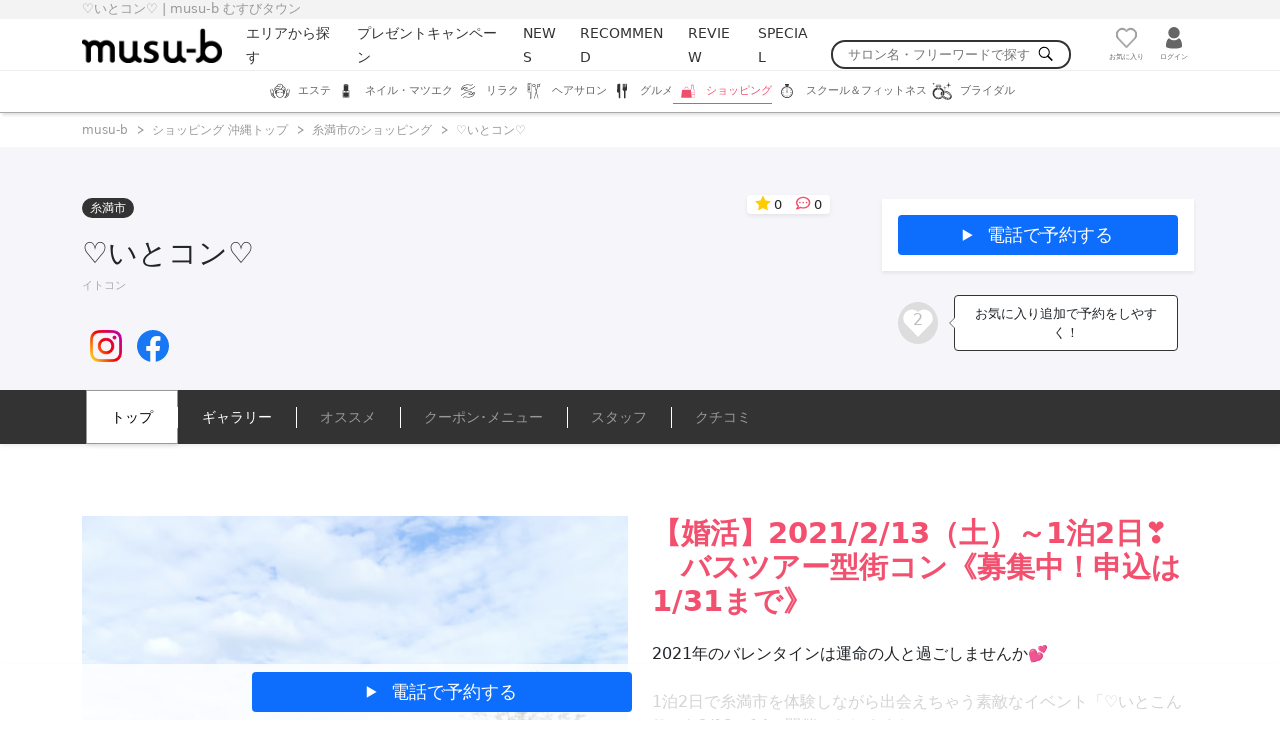

--- FILE ---
content_type: text/html; charset=UTF-8
request_url: https://www.musu-b.com/shopping/shop/735
body_size: 32333
content:
<!DOCTYPE html>
<html lang="ja">
<head data-host="https://www.musu-b.com/">
    <script>
window.dataLayer = window.dataLayer || [];
dataLayer = [{"shop_id":735,"shop_area":"糸満市","shop_type":"ショッピング","shop_particular":["【店舗の特徴】駐車場あり"],"shop_reserve":false,"shop_coupon":false,"shop_plan":1}];
</script>
<script>(function(w,d,s,l,i){w[l]=w[l]||[];w[l].push({'gtm.start':
new Date().getTime(),event:'gtm.js'});var f=d.getElementsByTagName(s)[0],
j=d.createElement(s),dl=l!='dataLayer'?'&l='+l:'';j.async=true;j.src=
'https://www.googletagmanager.com/gtm.js?id='+i+dl;f.parentNode.insertBefore(j,f);
})(window,document,'script','dataLayer','GTM-P3QVQ4K');</script>

    <script>
        (function (w, d, s, l, i) {
            w[l] = w[l] || [];
            w[l].push({
                'gtm.start':
                    new Date().getTime(), event: 'gtm.js'
            });
            var f = d.getElementsByTagName(s)[0],
                j = d.createElement(s), dl = l != 'dataLayer' ? '&l=' + l : '';
            j.async = true;
            j.src =
                'https://www.googletagmanager.com/gtm.js?id=' + i + dl;
            f.parentNode.insertBefore(j, f);
        })(window, document, 'script', 'dataLayer', 'GTM-NDXD55Z');
    </script>

<script>
    function gtag(){
        dataLayer.push(arguments);
    }
    gtag("get", "G-7J5Q7ZZB5Y", "session_id", function (ga_session_id) {
        const utmSessionId = 'utm_session_id';
        document.cookie = `${utmSessionId}=${ga_session_id}; path=/; expires=Fri, 31 Dec 9999 23:59:59 GMT; SameSite=Lax`;
    });
</script>

    <meta charset="UTF-8">
    <meta name="viewport" content="width=device-width, initial-scale=1, minimum-scale=1">
    <meta name="format-detection" content="telephone=no">
    <meta http-equiv="x-ua-compatible" content="ie=edge">

    <title>♡いとコン♡ | musu-b むすびタウン</title>

    <meta name="description" content="♡いとコン♡のサロン情報を掲載。クーポン、メニュー、住所、電話番号などの情報をチェックしよう！">
    <link rel="shortcut icon" href="/favicon.ico">
    <link rel="apple-touch-icon" href="/apple-touch-icon.png">
    <link rel="icon" type="image/png" href="/android-chrome-256x256.png">
    <!--<meta property="fb:app_id" content="">-->
    <meta property="og:type" content="article">
    <meta property="og:url" content="https://www.musu-b.com/shopping/shop/735">
    <meta property="og:title" content="♡いとコン♡ | musu-b むすびタウン">
    <meta property="og:description" content="♡いとコン♡のサロン情報を掲載。クーポン、メニュー、住所、電話番号などの情報をチェックしよう！">

<!--// base_is_set_canonical_url | true //-->
<!--// base_canonical_url   | null //-->
<!--// base_is_set_no_index | false //-->

    <!--// canonical_url | https://www.musu-b.com/shopping/shop/735 //-->
<!--// current_url   | https://www.musu-b.com/shopping/shop/735 //-->

            <link rel="canonical" href="https://www.musu-b.com/shopping/shop/735"/>
        
            <meta property="og:image" content="https://www.musu-b.com/storage/shop_logo/735/rDRJx1cc5a4rB6k3LVMqfxX4ud4Xb1YDLe6KvxXX.jpeg">
        <meta name="thumbnail" content="https://www.musu-b.com/storage/shop_logo/735/rDRJx1cc5a4rB6k3LVMqfxX4ud4Xb1YDLe6KvxXX.jpeg">
    
    <meta name="csrf-token" content="DWbXSjMna8whaZdasYNM8arC5qLNCJqBKJ2SQwQO">

    <link rel="preload" href="/css/style_new.css?id=ddc9b7331e45f687d384" as="style">
    <link rel="stylesheet" href="/css/style_new.css?id=ddc9b7331e45f687d384">

    
    <link rel="dns-prefetch" href="//www.google-analytics.com"/>
    <link rel="dns-prefetch" href="//www.googletagmanager.com"/>
    <link rel="dns-prefetch" href="//www.musu-b.com"/>

</head>

    <body class="is-shopping">
    <noscript><iframe src="https://www.googletagmanager.com/ns.html?id=GTM-P3QVQ4K"
height="0" width="0" style="display:none;visibility:hidden"></iframe></noscript>
    <noscript>
        <iframe src="https://www.googletagmanager.com/ns.html?id=GTM-NDXD55Z"
                height="0" width="0" style="display:none;visibility:hidden"></iframe>
    </noscript>

    <header id="layout-header" class="layout-header ">

    <div class="layout-header-title">
        <div class="layout-header-title__wrapper">
            <div class="layout-header-title__container">
                <h1 class="layout-header-title__content">♡いとコン♡ | musu-b むすびタウン</h1>
            </div>
        </div>
    </div>

    <div class="layout-header__wrapper">
        <div class="layout-header__container">
            <div class="layout-header__row">
                <div class="layout-header__smp-menus">
                    <div class="layout-header__smp-menu-open-toggle">
                        <div class="slide-details">
    <details class="slide-details__main"  id="layout-header__side-menu">
        <summary class="slide-details__summary"><svg role="img" height="36px" width="32px" version="1.1">
                                    <title>メニュー</title>
                                    <use xlink:href="#hamburger-button"></use>
                                </svg></summary>

        <div class="slide-details__wrapper">
            <div class="slide-details__body">
                <div class="layout-header-slide-menu">
                                    <ul class="layout-header-slide-menu__contents">
                                                                                    <li class="layout-header-slide-menu__content">
                                                <a href="https://www.musu-b.com/user/mypage">マイページ</a>
                                            </li>
                                                                                    <li class="layout-header-slide-menu__content">
                                                <a href="https://www.musu-b.com/reservation/list">予約履歴</a>
                                            </li>
                                                                                    <li class="layout-header-slide-menu__content">
                                                <a href="https://www.musu-b.com/favorite/list">お気に入り店舗</a>
                                            </li>
                                                                                    <li class="layout-header-slide-menu__content">
                                                <a href="https://www.musu-b.com/review/list">口コミ投稿</a>
                                            </li>
                                                                                <li class="layout-header-slide-menu__content">
                                            <a href="https://www.musu-b.com/shopping/shop">
                                                エリアから探す
                                            </a>
                                        </li>
                                        <li class="layout-header-slide-menu__content">
                                            <a href="https://www.musu-b.com/shopping#top-present-campaign">
                                                プレゼントキャンペーン
                                            </a>
                                        </li>
                                        <li class="layout-header-slide-menu__content">
                                            <a href="https://www.musu-b.com/news?category=shopping">
                                                NEWS
                                            </a>
                                        </li>
                                        <li class="layout-header-slide-menu__content">
                                            <a href="https://www.musu-b.com/shopping#top-recommend">
                                                RECOMMEND
                                            </a>
                                        </li>
                                        <li class="layout-header-slide-menu__content">
                                            <a href="https://www.musu-b.com/shopping#top-information">
                                                INFORMATION
                                            </a>
                                        </li>
                                                                                    <li class="layout-header-slide-menu__content">
                                                <a href="https://www.musu-b.com/shopping#top-reviews">
                                                    REVIEWS
                                                </a>
                                            </li>
                                                                                <li class="layout-header-slide-menu__content">
                                            <a href="/special">
                                                SPECIAL
                                            </a>
                                        </li>
                                        <li>
                                            <div class="layout-header-search-box">
                                                <form action="https://www.musu-b.com/shopping/shop"
                                                      class="layout-header-search-box__form">
                                                    <input type="text"
                                                           name="keyword"
                                                           class="layout-header-search-box__input-area"
                                                           placeholder="サロン名・フリーワードで探す">
                                                    <button type="submit">
                                                        <svg role="img" class="layout-header__logo" height="1em"
                                                             width="1em" version="1.1">
                                                            <title>musu-bサイト内部検索</title>
                                                            <use xlink:href="#search-icon"></use>
                                                        </svg>
                                                    </button>
                                                </form>
                                            </div>
                                        </li>
                                        <li>
                                            <div class="layout-header-sns-in-slide">
                                                <div class="layout-header-sns-in-slide__contents">
                                                    <a href="https://www.instagram.com/musub.okinawa/" target="_blank">
                                                        <img src="/img/common/iconinsta.png" alt="musu-b インスタグラム">
                                                    </a>
                                                    <a href="https://x.com/musub_okinawa" target="_blank">
                                                        <img src="/img/common/icon_x.png" alt="musu-b xアカウント">
                                                    </a>
<!--
                                                    <a href="https://line.me/R/ti/p/%40kxe2568l" target="_blank">
                                                        <img src="/img/common/iconline.png" alt="musu-b ライン">
                                                    </a>
//-->
                                                </div>
                                            </div>
                                        </li>
                                    </ul>
                                </div>
            </div>
        </div>
    </details>
</div>                    </div>
                </div>

                <div class="layout-header__logo-section">
                    <a href="https://www.musu-b.com/shopping">
                        <img src="https://www.musu-b.com/img_new/layouts/layout-header/logo.png" alt="沖縄県最大級のポータルサイト musu-b shopping"
                             width="142px" height="36px">
                    </a>
                </div>

                <div class="layout-header__menu-section">
                    <div class="layout-header-menus">
                        <div class="layout-header-menus__row">
                            <div class="layout-header-menus__contents-menu-section">
                                <ul class="layout-header-menus__contents-menus">
                                    <li>
                                        <a href="https://www.musu-b.com/shopping/shop">
                                            
                                            
                                            エリアから探す
                                        </a>
                                    </li>
                                    <li>
                                        <a href="https://www.musu-b.com/shopping#top-present-campaign">
                                            
                                            
                                            プレゼントキャンペーン
                                        </a>
                                    </li>
                                    <li>
                                        <a href="https://www.musu-b.com/news?category=shopping">
                                            
                                            
                                            NEWS
                                        </a>
                                    </li>
                                    
                                    
                                    
                                    
                                    
                                    
                                    <li>
                                        <a href="https://www.musu-b.com/shopping#top-recommend">
                                            
                                            
                                            RECOMMEND
                                        </a>
                                    </li>
                                                                            <li>
                                            <a href="https://www.musu-b.com/shopping#top-reviews">
                                                
                                                
                                                REVIEW
                                            </a>
                                        </li>
                                                                        <li>
                                        <a href="/special">
                                            SPECIAL
                                        </a>
                                    </li>
                                    <li>
                                        <div class="layout-header-search-box">
                                            <form action="https://www.musu-b.com/shopping/shop"
                                                  class="layout-header-search-box__form">
                                                <input type="text"
                                                       class="layout-header-search-box__input-area"
                                                       name="keyword"
                                                       placeholder="サロン名・フリーワードで探す">
                                                <button type="submit">
                                                    <svg role="img" class="layout-header__logo" height="1em"
                                                         width="1em" version="1.1">
                                                        <title>musu-bサイト内部検索</title>
                                                        <use xlink:href="#search-icon"></use>
                                                    </svg>
                                                </button>
                                            </form>
                                        </div>
                                    </li>
                                </ul>
                            </div>
                            <div class="layout-header-menus__user-menu-section">
                                <ul class="layout-header-menus__user-menus">
                                    <li class="layout-header-menus__user-favorite">
                                        <a href="https://www.musu-b.com/favorite/list">
                                            <svg class="stroke" role="img" height="3em" width="3em" version="1.1">
                                                <title>お気に入り</title>
                                                <use xlink:href="#favorite-button"></use>
                                            </svg>
                                            <span>お気に入り</span>
                                        </a>
                                    </li>
                                    <li class="layout-header-menus__user-login">
                                                                                    <a href="https://www.musu-b.com/login">
                                                <svg role="img" height="3em" width="3em" version="1.1">
                                                    <title>ログイン</title>
                                                    <use xlink:href="#human-icon"></use>
                                                </svg>
                                                <span>ログイン</span>
                                            </a>
                                                                            </li>
                                    
                                    
                                    
                                    
                                    
                                    
                                    
                                    
                                    
                                    <li class="layout-header-menus__smp-user-logged">
                                                                                    <a href="https://www.musu-b.com/login">
                                                <svg role="img" height="3em" width="3em" version="1.1">
                                                    <title>ログイン</title>
                                                    <use xlink:href="#human-icon"></use>
                                                </svg>
                                                <span>ログイン</span>
                                            </a>
                                                                            </li>
                                </ul>
                            </div>
                        </div>
                    </div>
                </div>
            </div>
        </div>
    </div>
</header>

            <nav id="layout-nav" class="layout-nav">
    <div class="layout-nav__wrapper">
        <div class="layout-nav__container">
            <ul id="site-header__category-nav" class="layout-nav__row">
                                    <li class="layout-nav__item">
                                                    <a href="https://www.musu-b.com/este"
                               class="layout-nav__link">
                                <div class="layout-nav__category-logo-wrapper">
                                    <svg role="img" class="layout-nav__category-logo" height="20px" width="20px"
                                         version="1.1">
                                        <title>沖縄のエステのお店探し</title>
                                        <use xlink:href="#category-logo__esthetic-salon"></use>
                                    </svg>
                                </div>
                                <span>エステ</span>
                            </a>
                                            </li>
                                    <li class="layout-nav__item">
                                                    <a href="https://www.musu-b.com/nail-eyelash"
                               class="layout-nav__link">
                                <div class="layout-nav__category-logo-wrapper">
                                    <svg role="img" class="layout-nav__category-logo" height="20px" width="20px"
                                         version="1.1">
                                        <title>沖縄のネイル・マツエクのお店探し</title>
                                        <use xlink:href="#category-logo__nail-eyelash-salon"></use>
                                    </svg>
                                </div>
                                <span>ネイル・マツエク</span>
                            </a>
                                            </li>
                                    <li class="layout-nav__item">
                                                    <a href="https://www.musu-b.com/reflexology"
                               class="layout-nav__link">
                                <div class="layout-nav__category-logo-wrapper">
                                    <svg role="img" class="layout-nav__category-logo" height="20px" width="20px"
                                         version="1.1">
                                        <title>沖縄のリラクのお店探し</title>
                                        <use xlink:href="#category-logo__reflexology"></use>
                                    </svg>
                                </div>
                                <span>リラク</span>
                            </a>
                                            </li>
                                    <li class="layout-nav__item">
                                                    <a href="https://www.musu-b.com/hair"
                               class="layout-nav__link">
                                <div class="layout-nav__category-logo-wrapper">
                                    <svg role="img" class="layout-nav__category-logo" height="20px" width="20px"
                                         version="1.1">
                                        <title>沖縄のヘアサロンのお店探し</title>
                                        <use xlink:href="#category-logo__hair-salon"></use>
                                    </svg>
                                </div>
                                <span>ヘアサロン</span>
                            </a>
                                            </li>
                                    <li class="layout-nav__item">
                                                    <a href="https://www.musu-b.com/gourmet"
                               class="layout-nav__link">
                                <div class="layout-nav__category-logo-wrapper">
                                    <svg role="img" class="layout-nav__category-logo" height="20px" width="20px"
                                         version="1.1">
                                        <title>沖縄のグルメのお店探し</title>
                                        <use xlink:href="#category-logo__gourmet-shop"></use>
                                    </svg>
                                </div>
                                <span>グルメ</span>
                            </a>
                                            </li>
                                    <li class="layout-nav__item">
                                                    <a href="https://www.musu-b.com/shopping"
                               class="layout-nav__link--active">
                                <div class="layout-nav__category-logo-wrapper">
                                    <svg role="img" class="layout-nav__category-logo" height="20px" width="20px"
                                         version="1.1">
                                        <title>沖縄のショッピングのお店探し</title>
                                        <use xlink:href="#category-logo__shopping"></use>
                                    </svg>
                                </div>
                                <span>ショッピング</span>
                            </a>
                                            </li>
                                    <li class="layout-nav__item">
                                                    <a href="https://www.musu-b.com/school"
                               class="layout-nav__link">
                                <div class="layout-nav__category-logo-wrapper">
                                    <svg role="img" class="layout-nav__category-logo" height="20px" width="20px"
                                         version="1.1">
                                        <title>沖縄のスクール＆フィットネスのお店探し</title>
                                        <use xlink:href="#category-logo__school-and-fitness"></use>
                                    </svg>
                                </div>
                                <span>スクール＆フィットネス</span>
                            </a>
                                            </li>
                                    <li class="layout-nav__item">
                                                    <a href="https://www.musu-b.com/bridal"
                               class="layout-nav__link">
                                <div class="layout-nav__category-logo-wrapper">
                                    <svg role="img" class="layout-nav__category-logo" height="20px" width="20px"
                                         version="1.1">
                                        <title>沖縄のブライダルのお店探し</title>
                                        <use xlink:href="#category-logo__bridal"></use>
                                    </svg>
                                </div>
                                <span>ブライダル</span>
                            </a>
                                            </li>
                            </ul>
        </div>
    </div>
</nav>
    
    <main>
                    <nav class="layout-breadcrumb">
    <div class="layout-breadcrumb__wrapper">
        <div class="layout-breadcrumb__container">
            <ul class="layout-breadcrumb__list">
                <li class="layout-breadcrumb__item">
    <a href="https://www.musu-b.com">musu-b</a>
</li><li class="layout-breadcrumb__item">
    <a href="https://www.musu-b.com/shopping">ショッピング 沖縄トップ</a>
</li><li class="layout-breadcrumb__item">
    <a href="https://www.musu-b.com/shopping/shop?area_types%5B%5D=601">糸満市のショッピング</a>
</li><li class="layout-breadcrumb__item">
    <a href="https://www.musu-b.com/shopping/shop/735">♡いとコン♡</a>
</li>            </ul>
        </div>
    </div>
</nav>
    <script type="application/ld+json">
    {
        "@context": "http://schema.org",
        "@type": "BreadcrumbList",
        "itemListElement": [{"@type":"ListItem","position":1,"item":{"@id":"https:\/\/www.musu-b.com","name":"musu-b"}},{"@type":"ListItem","position":2,"item":{"@id":"https:\/\/www.musu-b.com\/shopping","name":"\u30b7\u30e7\u30c3\u30d4\u30f3\u30b0 \u6c96\u7e04\u30c8\u30c3\u30d7"}},{"@type":"ListItem","position":3,"item":{"@id":"https:\/\/www.musu-b.com\/shopping\/shop?area_types%5B%5D=601","name":"\u7cf8\u6e80\u5e02\u306e\u30b7\u30e7\u30c3\u30d4\u30f3\u30b0"}},{"@type":"ListItem","position":4,"item":{"@id":"https:\/\/www.musu-b.com\/shopping\/shop\/735","name":"\u2661\u3044\u3068\u30b3\u30f3\u2661"}}]
    }

</script>


    <article class="layout-shop" id="shop-page">
        <div class="layout-shop__wrapper--bg-grey">

            <header class="shop-page-header">
    <div class="shop-page-header__container">
        <div class="shop-page-header__row">
            <div class="shop-page-header__shop-info-column sph-shop-info-column">
                <div class="sph-shop-info-column__row">
                    <div class="sph-shop-info-column__area-name-section tag">
                        <div class="tag__container--bg-dark">糸満市</div>
                    </div>
                    <div class="sph-shop-info-column__score-section">
                        <div class="sph-shop-info-column__score">
                            <div class="sph-shop-info-column__review-avg">
                                <svg role="img" height="16px" width="16px" version="1.1">
                                    <use xlink:href="#shop__review-rating-star-icon"></use>
                                </svg>
                                0
                            </div>
                            <div class="sph-shop-info-column__review-count">
                                <svg role="img" height="16px" width="16px" version="1.1">
                                    <use xlink:href="#shop__review-icon"></use>
                                </svg>
                                0
                            </div>
                        </div>
                    </div>

                    <hr class="sph-shop-info-column__section-break"/>

                    <div class="sph-shop-info-column__map-section">
                                            </div>

                    <div class="sph-shop-info-column__shop-name-section">
                        <h2 class="sph-shop-info-column__shop-name">
                            ♡いとコン♡
                        </h2>
                        <div class="sph-shop-info-column__shop-kana-name">
                            イトコン
                        </div>
                    </div>

                    <div class="sph-shop-info-column__tags-section">
                        <div>
                                                                                </div>

                                            </div>

                    <div class="sph-shop-info-column__sns-section">
                        <div class="sns-list">
                            <ul class="sns-list__container">
                                                                    <li class="sns-list__item sns">
                                        <div class="sns__container">
                                            <a href="https://www.instagram.com/itoconitoman/?hl=ja"
                                               rel="nofollow"
                                               target="_blank">
                                                <img src="https://www.musu-b.com/img_new/icons/sns/instagram.png"
                                                     alt="お店のインスタグラム アカウント"
                                                     height="32px"
                                                     width="32px"/>
                                            </a>
                                        </div>
                                    </li>
                                                                                                    <li class="sns-list__item sns">
                                        <div class="sns__container">
                                            <a href="https://www.facebook.com/%E3%81%84%E3%81%A8%E3%82%B3%E3%83%B3-100552138655240/"
                                               rel="nofollow"
                                               target="_blank">
                                                <svg role="img" height="32px" width="32px" version="1.1">
                                                    <use xlink:href="#sns-icon-facebook"></use>
                                                </svg>
                                            </a>
                                        </div>
                                    </li>
                                                                                                                                <li class="sns-list__item sns">
                                    <div class="sns__container">
                                        <favorite-button
                                                :shop_id="735"
                                                :favorite_count="2"
                                                :has_to_favorites="false"
                                        >
                                            <svg role="img" height="34px" width="34px" version="1.1">
                                                <use xlink:href="#favorite-button"></use>
                                            </svg>
                                        </favorite-button>
                                    </div>
                                </li>
                            </ul>
                        </div>
                    </div>
                </div>
            </div>

            <div class="shop-page-header__user-contacts-column user-contacts">
                <div class="user-contacts__container--w-320">
                    <div class="user-contacts__contacts-shop">
                        <div class="user-contacts__row">
                            
                            <div class="user-contacts__tel-button">
                                <div class="modal-details">
            <details class="modal-details__main"  id="user-contacts_tel-tap-modal">
            <summary>
                                            電話で予約する
                                        </summary>

            <div class="modal-details__wrapper">
                <div class="modal-details__body">
                    <div class="pb-2">
                                                                                        <p>
                                                <a href="tel:0988403100">
                                                    ☎
                                                    098-840-3100
                                                </a>
                                            </p>
                                        </div>

                                            <div class="modal-details__button-section">
                            <button type="button"
                                    class="modal-details__close-button">閉じる</button>
                        </div>
                                    </div>
            </div>
        </details>
    </div>                            </div>
                        </div>
                    </div>
                    <div class="user-contacts__add-favorites">
                        <div>
                            <favorite-button
                                    :shop_id="735"
                                    :favorite_count="2"
                                    :has_to_favorites="false"
                            >
                                <svg role="img" height="32px" width="32px" version="1.1">
                                    <use xlink:href="#favorite-button"></use>
                                </svg>
                            </favorite-button>
                        </div>
                        <div class="user-contacts__favorite-advice">
                            <p>お気に入り追加で予約をしやすく！</p>
                        </div>
                    </div>
                </div>
            </div>
        </div>
    </div>
</header>
            <nav class="shop-page-nav">
    <div class="shop-page-nav__wrapper">
        <div class="shop-page-nav__container">
            <ul class="shop-page-nav__row">
                                                                                        <li class="shop-page-nav__item active">
                                <a href="https://www.musu-b.com/shopping/shop/735">トップ</a>
                            </li>
                                                                                                <li class="shop-page-nav__item">
                                <a href="https://www.musu-b.com/shopping/shop/735/gallery">ギャラリー</a>
                            </li>
                                                                                                <li class="shop-page-nav__item disabled">
                                <span>オススメ</span>
                            </li>
                                                                                                                                    <li class="shop-page-nav__item disabled">
                                <span>クーポン･<br class="d-md-none" />メニュー</span>
                            </li>
                                                                                                <li class="shop-page-nav__item disabled">
                                <span>スタッフ</span>
                            </li>
                                                                                                <li class="shop-page-nav__item disabled">
                                <span>クチコミ</span>
                            </li>
                                                                        </ul>
        </div>
    </div>
</nav>

            <div class="shop-top-page">
                <div class="shop-top-page__wrapper">
                    <div class="shop-top-page__container">
                        <div class="shop-top-page__row">
                            <div class="shop-top-page__image-section">
                                <div class="shop-top-page__image-wrapper--main">
                                    <input type="checkbox" class="d-none" id="shop-top-main-image__object-fit">
                                    <label for="shop-top-main-image__object-fit" class="d-block">
                                                                                    <div class="square-image">
    <picture class="square-image__container">
        <img class="square-image__item" src="https://www.musu-b.com/storage/shop_logo/735/rDRJx1cc5a4rB6k3LVMqfxX4ud4Xb1YDLe6KvxXX.jpeg"
             alt="♡いとコン♡">
    </picture>
</div>
                                                                            </label>
                                </div>
                            </div>
                            <div class="shop-top-page__introduction-section" id="shop-top-page__introduction">
                                                                    <h2 class="shop-top-page__catch-copy">
                                        【婚活】2021/2/13（土）～1泊2日❣ 　バスツアー型街コン《募集中！申込は1/31まで》
                                    </h2>
                                                                                                    <div class="shop-top-page__introduction">
                                        <p>2021年のバレンタインは運命の人と過ごしませんか💕<br />
<br />
1泊2日で糸満市を体験しながら出会えちゃう素敵なイベント「♡いとこん♡」を2/13〜14に開催いたします♪<br />
糸満の魅力も体験しながら、皆さまの出会いをサポートしてまいります。<br />
コロナ禍でも安心安全で行えるように十分に対策をとって少人数制で行います。<br />
<br />
♥サザンビーチホテル＆リゾート沖縄に宿泊！<br />
♥シーサー絵付け体験<br />
♥いかだ釣り体験<br />
♥琉球ガラス体験...etc<br />
豪華なプログラムが盛りだくさん！<br />
<br />
開催日：【1泊2日】2021/2/13（土）～2/14（日）<br />
時間：2/13（土）12:00集合～2/14（日）18:30終了<br />
<br />
詳しくはインフォメーションをCHECK👇✨</p>
                                    </div>
                                                            </div>
                        </div>
                    </div>

                                    </div>
            </div>

                            <section class="shop-top-gallery">
                    <div class="shop-top-gallery__wrapper">
                        <div class="shop-top-gallery__container">
                            <h3 class="shop-top-gallery__title">
                                Gallery
                            </h3>
                            <div class="shop-top-gallery__images-section">
                                <random-images-grid :images="[{&quot;image_id&quot;:14240,&quot;shop_id&quot;:735,&quot;index_id&quot;:1,&quot;file_name&quot;:&quot;cepXhne9z0PECVO7gyucrPtS1qU1eeEL8Ama83eP&quot;,&quot;created_at&quot;:&quot;2021-01-08 17:47:16&quot;,&quot;updated_at&quot;:&quot;2021-01-08 17:47:16&quot;,&quot;comment&quot;:null,&quot;is_published&quot;:1,&quot;title&quot;:null,&quot;is_catalog&quot;:0},{&quot;image_id&quot;:14243,&quot;shop_id&quot;:735,&quot;index_id&quot;:1,&quot;file_name&quot;:&quot;bcb1oiRwQh6PJsMC7afl6nUIxlCmXDnhysoYdO54&quot;,&quot;created_at&quot;:&quot;2021-01-08 17:47:51&quot;,&quot;updated_at&quot;:&quot;2021-01-08 17:47:52&quot;,&quot;comment&quot;:null,&quot;is_published&quot;:1,&quot;title&quot;:null,&quot;is_catalog&quot;:0},{&quot;image_id&quot;:14239,&quot;shop_id&quot;:735,&quot;index_id&quot;:1,&quot;file_name&quot;:&quot;svW9ybaltE1XWpVAWsBvA6vUlRcWULviWhmTh77w&quot;,&quot;created_at&quot;:&quot;2021-01-08 17:46:56&quot;,&quot;updated_at&quot;:&quot;2021-01-08 17:46:56&quot;,&quot;comment&quot;:null,&quot;is_published&quot;:1,&quot;title&quot;:null,&quot;is_catalog&quot;:0},{&quot;image_id&quot;:14242,&quot;shop_id&quot;:735,&quot;index_id&quot;:1,&quot;file_name&quot;:&quot;6hQH73JifinUYJPqOKUjbIxN2r1yvtUmiYmrqum6&quot;,&quot;created_at&quot;:&quot;2021-01-08 17:47:41&quot;,&quot;updated_at&quot;:&quot;2021-01-08 17:47:41&quot;,&quot;comment&quot;:null,&quot;is_published&quot;:1,&quot;title&quot;:null,&quot;is_catalog&quot;:0},{&quot;image_id&quot;:14241,&quot;shop_id&quot;:735,&quot;index_id&quot;:1,&quot;file_name&quot;:&quot;zoWHTFmHwYd9bc7Bplh8zYYMtaO1ObGFKCNDzg96&quot;,&quot;created_at&quot;:&quot;2021-01-08 17:47:32&quot;,&quot;updated_at&quot;:&quot;2021-01-08 17:47:33&quot;,&quot;comment&quot;:null,&quot;is_published&quot;:1,&quot;title&quot;:null,&quot;is_catalog&quot;:0}]"></random-images-grid>
                            </div>
                                                        <div class="shop-top-gallery__more-link-section">
                                <a href="https://www.musu-b.com/shopping/shop/735/gallery">すべて見る</a>
                            </div>
                        </div>
                    </div>
                </section>
            
            
            
            
            
            
            <div class="layout-shop__section shop-business-detail">
    <div class="shop-business-detail__wrapper">
        <div class="shop-business-detail__container">
            <div class="shop-business-detail__row">
                <section class="shop-operations">
    <div class="shop-operations__container">
        <h3>店舗情報</h3>
        <div class="shop-operations__table-section">
            <div class="shop-operations__table">
                <dl>
                    <dt>店舗名</dt>
                    <dd>♡いとコン♡</dd>
                </dl>
                <dl>
                    <dt>住所</dt>
                    <dd class="shop-operations__map-section">
                        <div>
                            沖縄県糸満市西崎町4-20-4 （道の駅いとまん情報館内）
                        </div>
                        <div>
                                                    </div>
                    </dd>
                </dl>
                                    <dl>
                        <dt>アクセス</dt>
                        <dd>
                            <p>那覇空港から車で約18分</p>
                        </dd>
                    </dl>
                                <dl>
                    <dt>TEL</dt>
                    <dd>
                        <div class="shop-operations__tel-pc-view">
                            098-840-3100
                        </div>
                        <div class="shop-operations__tel-smp-view">
                            <a href="tel:0988403100">098-840-3100</a>
                        </div>
                    </dd>
                </dl>
                <dl>
                    <dt>営業時間</dt>
                    <dd>●開催日<br />
【1泊2日】<br />
2021/2/13（土）12:00集合～<br />
2/14（日）18:30終了<br />
<br />
----------糸満市観光協会----------<br />
営業時間：9:00～18:00</dd>
                </dl>
                <dl>
                    <dt>定休日</dt>
                    <dd>年中無休</dd>
                </dl>
                <dl>
                    <dt>駐車場</dt>
                    <dd>
                                                    312台有<br>
                                                （道の駅いとまん）
                    </dd>
                </dl>
                                    <dl>
                        <dt>URL</dt>
                        <dd><a href="https://itocon.mystrikingly.com/?fbclid=IwAR3Q-NCjcmrfjNeKcqbZPN84HDRqb4Av4mL_4Bv_gzfmqV5ZsioXpQSwW7Q"
                                              rel="nofollow"
                                              target="_blank">https://itocon.mystrikingly.com/?fbclid=IwAR3Q-NCjcmrfjNeKcqbZPN84HDRqb4Av4mL_4Bv_gzfmqV5ZsioXpQSwW7Q</a>
                        </dd>
                    </dl>
                                <dl>
                    <dt>備考</dt>
                    <dd>                            - </dd>
                </dl>
            </div>
        </div>

        <ul class="shop-operations__options">
                                    <li>
                <svg role="img" height="36px" width="36px" version="1.1">
                    <use xlink:href="#shop-operate-cards-icon"></use>
                </svg>
                <span>-</span>
            </li>
        </ul>

        <div class="shop-operations__sns-section sns-list">
            <ul class="sns-list__container">
                                    <li class="sns-list__item sns">
                        <div class="sns__container">
                            <a href="https://www.instagram.com/itoconitoman/?hl=ja"
                               rel="nofollow"
                               target="_blank">
                                <img src="https://www.musu-b.com/img_new/icons/sns/instagram.png"
                                     alt="お店のインスタグラム アカウント"
                                     height="36px"
                                     width="36px"/>
                            </a>
                        </div>
                    </li>
                                                    <li class="sns-list__item sns">
                        <div class="sns__container">
                            <a href="https://www.facebook.com/%E3%81%84%E3%81%A8%E3%82%B3%E3%83%B3-100552138655240/"
                               rel="nofollow"
                               target="_blank">
                                <svg role="img" height="36px" width="36px" version="1.1">
                                    <use xlink:href="#sns-icon-facebook"></use>
                                </svg>
                            </a>
                        </div>
                    </li>
                                                            </ul>
        </div>
    </div>
</section>                            </div>
        </div>
    </div>
</div>
            <div class="layout-shop__section--sticky-bottom user-contacts">
    <div class="user-contacts__wrapper--bg-fff">
        <div class="user-contacts__container">
            <div class="user-contacts__row--col-6">
                <div class="user-contacts__tel-button">
                    <div class="modal-details">
            <details class="modal-details__main"  id="user-contacts_tel-tap-modal">
            <summary>
                                電話で予約する
                            </summary>

            <div class="modal-details__wrapper">
                <div class="modal-details__body">
                    <div class="py-2">
                                                                <p>
                                    <a href="tel:0988403100">
                                        ☎
                                        098-840-3100
                                    </a>
                                </p>
                            </div>

                                            <div class="modal-details__button-section">
                            <button type="button"
                                    class="modal-details__close-button">閉じる</button>
                        </div>
                                    </div>
            </div>
        </details>
    </div>                </div>

                            </div>
        </div>
    </div>
</div>        </div>
    </article>

            <script type="application/ld+json">
            {"@context":"https:\/\/schema.org","@type":"LocalBusiness","name":"\u2661\u3044\u3068\u30b3\u30f3\u2661","image":"https:\/\/www.musu-b.com\/storage\/shop_logo\/735\/rDRJx1cc5a4rB6k3LVMqfxX4ud4Xb1YDLe6KvxXX.jpeg","telephone":"0988403100","address":{"streetAddress":"\u897f\u5d0e\u753a4-20-4 \uff08\u9053\u306e\u99c5\u3044\u3068\u307e\u3093\u60c5\u5831\u9928\u5185\uff09","addressLocality":"\u7cf8\u6e80\u5e02","addressCountry":"JP","addressRegion":"47","postalCode":"901-0306"}}
        </script>
    
        </main>
    <footer class="layout-footer">
    <div class="layout-footer__wrapper">
        <div class="layout-footer__container layout-footer-operates">
            <div class="layout-footer-operates__row">
                <div class="layout-footer-operates__logo-section">
                    <a href="https://www.musu-b.com">
                        <svg role="img" class="site-header__logo" height="36px" width="140px" version="1.1">
                            <title>musu-b</title>
                            <desc>沖縄県最大級の美容ポータルサイト</desc>
                            <use xlink:href="#site-logo"></use>
                        </svg>
                    </a>

                </div>
                <div class="layout-footer-operates__page-section">
                    <ul class="layout-footer-operates__pages">
                        <li class="layout-footer-operates__page">
                            <a href="/privacy-policy/">プライバシーポリシー</a>
                        </li>
                        <li class="layout-footer-operates__page">
                            <a href="/site-policy/">サイトポリシー</a>
                        </li>
                        <li class="layout-footer-operates__page">
                            <a href="/rule/">利用規約</a>
                        </li>
                        <li class="layout-footer-operates__page">
                            <a href="/about-us/">運営者情報</a>
                        </li>
                    </ul>
                </div>
                <div class="layout-footer-operates__sns-section">
                    <div class="layout-footer-sns">
                        <div class="layout-footer-sns__contents">
                            <a href="https://www.instagram.com/musub.okinawa/" target="_blank">
                                <img src="/img/common/iconinsta.png" alt="musu-b インスタグラム">
                            </a>
                            <a href="https://x.com/musub_okinawa" target="_blank">
                                <img src="/img/common/icon_x.png" alt="musu-b xアカウント">
                            </a>
<!--
                            <a href="https://line.me/R/ti/p/%40kxe2568l" target="_blank">
                                <img src="/img/common/iconline.png" alt="musu-b ライン">
                            </a>
//-->
                        </div>
                    </div>
                </div>
            </div>
        </div>

        <div class="layout-footer__container layout-footer-contents-nav">
            <div class="layout-footer-contents-nav__row">
                <div class="layout-footer-contents-nav__titles-section">
                    <ul class="layout-footer-contents-nav__titles">
                        <li class="layout-footer-contents-nav__title">
                            <a href="https://www.musu-b.com/news?category=shopping">NEWS</a>
                        </li>

                        <li class="layout-footer-contents-nav__title"><a href="https://www.musu-b.com#top-present-campaign">キャンペーン</a></li>
                    </ul>
                </div>
                <div class="layout-footer-contents-nav__categories-section">
                    <p class="layout-footer-contents-nav__title">カテゴリー</p>
                    <ul class="layout-footer-contents-nav__categories">
                        <li class="layout-footer-contents-nav__category">
                            <a href="/este/" class="layout-footer-contents-nav__category-link">
                                <span>エステサロン</span>
                            </a>
                        </li>
                        <li class="layout-footer-contents-nav__category">
                            <a href="/nail-eyelash/" class="layout-footer-contents-nav__category-link">
                                <span>ネイル・マツエク</span>
                            </a>
                        </li>
                        <li class="layout-footer-contents-nav__category">
                            <a href="/reflexology/" class="layout-footer-contents-nav__category-link">
                                <span>リラク</span>
                            </a>
                        </li>
                        <li class="layout-footer-contents-nav__category">
                            <a href="/hair/" class="layout-footer-contents-nav__category-link">
                                <span>ヘアサロン</span>
                            </a>
                        </li>
                        <li class="layout-footer-contents-nav__category">
                            <a href="/gourmet/" class="layout-footer-contents-nav__category-link">
                                <span>グルメ</span>
                            </a>
                        </li>
                        <li class="layout-footer-contents-nav__category">
                            <a href="/shopping/" class="layout-footer-contents-nav__category-link">
                                <span>ショッピング</span>
                            </a>
                        </li>
                        <li class="layout-footer-contents-nav__category">
                            <a href="/school/" class="layout-footer-contents-nav__category-link">
                                <span>スクール＆フィットネス</span>
                            </a>
                        </li>
                        <li class="layout-footer-contents-nav__category">
                            <a href="/bridal/" class="layout-footer-contents-nav__category-link">
                                <span>ブライダル</span>
                            </a>
                        </li>
                    </ul>
                </div>
                <div class="layout-footer-contents-nav__shop-auth-feature-section">
                    <ul class="layout-footer-contents-nav__shop-auth-features">
                        <li class="layout-footer-contents-nav__shop-auth-feature">
                            <p class="layout-footer-contents-nav__title">SHOP LOGIN</p>
                            <div class="layout-footer-contents-nav__shop-auth-feature">
                                <a href="https://system.musu-b.com/login">掲載中の店舗ログインはこちら</a>
                            </div>
                        </li>
                        <li class="layout-footer-contents-nav__shop-auth-feature">
                            <p class="layout-footer-contents-nav__title">CONTACT</p>
                            <div class="layout-footer-contents-nav__shop-auth-feature">
                                <a href="https://www.musu-b.com/contact">広告掲載をお考えの方はこちらから</a>
                            </div>
                        </li>
                    </ul>
                </div>
            </div>
        </div>

        <hr>

        <div class="layout-footer__copyright">
            <small>Copyright (c) Radical Okinawa All rights Reserved.</small>
        </div>
    </div>
</footer>
    <svg class="d-none" version="1.1" xmlns="http://www.w3.org/2000/svg">
    <symbol id="site-logo" viewbox="0 0 140 36">
        <g>
            <path d="M25.13,12.46c-2.3,0-4.39,0.96-5.89,2.52c-1.5-1.55-3.59-2.52-5.89-2.52c-2.09,0-3.99,0.79-5.45,2.1
		c-0.96-1.16-2.23-2.06-3.71-2.58c-1.25-0.43-2.61,0.23-3.05,1.47c-0.44,1.24,0.22,2.61,1.47,3.05c1.47,0.51,2.46,1.9,2.46,3.46
		v0.95v4.6v6.57c0,1.33,1.07,2.39,2.39,2.39c1.32,0,2.39-1.07,2.39-2.39v-6.57v-4.6c0-2.02,1.57-3.66,3.5-3.66
		c1.93,0,3.5,1.64,3.5,3.66v11.17c0,1.33,1.07,2.39,2.39,2.39c1.32,0,2.39-1.07,2.39-2.39V20.91c0-2.02,1.57-3.66,3.5-3.66
		c1.93,0,3.5,1.64,3.5,3.66v11.17c0,1.33,1.07,2.39,2.39,2.39c1.32,0,2.39-1.07,2.39-2.39V20.91C33.42,16.25,29.7,12.46,25.13,12.46
		z"></path>
            <path d="M58.44,30.04c-1.67-0.54-2.79-1.98-2.79-3.57v-7.64v-5.58h-4.68v5.58v7.64c0,2.1-1.9,3.81-4.24,3.81
		c-2.33,0-4.23-1.71-4.23-3.81V13.24h-4.68v13.22c0,4.68,4,8.48,8.91,8.48c2.6,0,4.94-1.06,6.57-2.76c0.98,1.03,2.23,1.83,3.68,2.3
		c1.23,0.4,2.55-0.27,2.95-1.5C60.34,31.76,59.67,30.44,58.44,30.04z"></path>
            <path d="M102.07,30.04c-1.67-0.54-2.79-1.98-2.79-3.57v-7.64v-5.58H94.6v5.58v7.64c0,0.99-0.42,1.92-1.18,2.64
		c-0.81,0.76-1.89,1.17-3.05,1.17c-2.34,0-4.23-1.71-4.23-3.81V13.24h-4.68v13.22c0,4.68,4,8.48,8.91,8.48
		c2.35,0,4.56-0.86,6.24-2.43c0.11-0.11,0.22-0.22,0.33-0.33c0.98,1.02,2.23,1.83,3.68,2.3c1.23,0.4,2.54-0.27,2.94-1.5
		C103.96,31.76,103.29,30.44,102.07,30.04z"></path>
            <path d="M71.11,21.99c-2.71-0.94-3.71-1.58-3.71-2.9c0-1.29,1.05-2.18,2.97-2.18c1.88,0,3.58,0.68,4.5,1.19l1.05-3.7
		c-1.22-0.64-3.27-1.24-5.63-1.24c-4.93,0-8.03,2.86-8.03,6.52c-0.04,2.43,1.7,4.65,5.85,6.06c2.62,0.9,3.49,1.62,3.49,3.03
		c0,1.37-1.05,2.3-3.4,2.3c-1.92,0-4.23-0.77-5.45-1.49l-1.05,3.79c1.57,0.86,3.88,1.5,6.46,1.5c5.63,0,8.64-2.78,8.64-6.53
		C76.74,25.27,74.95,23.35,71.11,21.99z"></path>
            <rect x="103.98" y="20.9" width="9.14" height="3.71"></rect>
            <path d="M128.29,13.19c-2.23,0-4.31,0.7-6.03,1.89V3.4c0-1.29-1.05-2.34-2.34-2.34c-1.29,0-2.34,1.05-2.34,2.34v23.07
		c0,1.6-1.12,3.04-2.79,3.57c-1.23,0.4-1.9,1.72-1.5,2.95c0.4,1.22,1.72,1.9,2.95,1.5c1.75-0.57,3.22-1.63,4.27-2.98
		c1.95,2.1,4.72,3.41,7.78,3.41c5.9,0,10.71-4.87,10.71-10.87C139,18.06,134.2,13.19,128.29,13.19z M128.29,30.23
		c-3.33,0-6.03-2.78-6.03-6.19c0-3.41,2.7-6.18,6.03-6.18c3.32,0,6.03,2.77,6.03,6.18C134.32,27.46,131.62,30.23,128.29,30.23z"></path>
        </g>
    </symbol>

    <symbol id="hamburger-button" viewbox="0 0 36 32">
        <rect width="36" height="6.8"></rect>
        <rect y="13" width="36" height="6"></rect>
        <rect y="26" width="36" height="6"></rect>
    </symbol>

    <symbol id="category-logo__esthetic-salon" viewbox="0 0 100 100">
        <path d="M97.57,42.58l-1.8,3.85c-1.57,3.36-2.85,11.75-2.76,16c0.04,1.91-0.28,8.48-6.08,12.53
		c-0.89,0.62-2.03,1.55-3.36,2.63c-2.49,2.02-5.89,4.79-7.51,5.29c-0.13-0.17-0.23-1,0.21-1.78c0.69-1.24,1.77-2.26,2.92-3.34
		c0.35-0.33,0.7-0.66,1.04-1l1.59-1.59c0.47-0.46,0.51-0.51,1.84-1.8c0.8-0.13,1.56-0.45,2.09-0.86c1.38-1.05,2.14-2.8,2.54-4.08
		c0.82-2.68,1-5.45,1.17-8.13l0.05-0.78l-2.89-0.19l-0.05,0.79c-0.16,2.51-0.32,5.11-1.05,7.46c-0.38,1.24-0.92,2.17-1.52,2.62
		c-0.34,0.26-1.06,0.41-1.21,0.36c-0.03-0.27,0.03-0.46,0.2-0.97c0.35-1.03,0.89-2.58,0.47-5.93c-0.11-0.86-0.25-1.73-0.39-2.59
		c-0.25-1.52-0.49-2.95-0.53-4.38c-0.06-1.99,0.64-4.19,2.08-6.56c0.61-1,1.43-1.89,2.3-2.82c0.78-0.85,1.59-1.72,2.29-2.73
		c1.16-1.7,2.25-3.61,3.16-5.55l-2.63-1.23c-0.84,1.79-1.85,3.57-2.92,5.13c-0.58,0.84-1.28,1.6-2.03,2.41
		c-0.92,1-1.88,2.03-2.64,3.28c-1.75,2.85-2.59,5.6-2.51,8.17c0.05,1.62,0.32,3.21,0.57,4.76c0.14,0.83,0.27,1.66,0.38,2.48
		c0.33,2.69-0.04,3.77-0.34,4.63c-0.22,0.63-0.46,1.34-0.34,2.29c0.07,0.56,0.29,1.04,0.61,1.44c-0.34,0.33-0.47,0.47-0.76,0.75
		l-1.58,1.58c-0.32,0.32-0.65,0.63-0.99,0.95c-1.25,1.19-2.55,2.41-3.46,4.04c-0.93,1.67-0.91,3.76,0.04,4.97
		c0.54,0.69,1.31,1.06,2.18,1.06c0.3,0,0.61-0.04,0.93-0.13c1.98-0.53,4.77-2.72,8.5-5.75c1.23-1,2.39-1.95,3.2-2.51
		c4.7-3.29,7.44-8.89,7.31-14.97c-0.08-3.83,1.14-11.81,2.49-14.72l1.8-3.85L97.57,42.58z"></path>
        <path d="M22.8,75.65c-0.33-0.31-0.66-0.63-0.98-0.94l-1.57-1.57c-0.29-0.29-0.42-0.42-0.77-0.76
		c0.32-0.4,0.54-0.88,0.61-1.44c0.13-0.96-0.12-1.67-0.33-2.3c-0.3-0.87-0.67-1.94-0.34-4.63c0.1-0.83,0.24-1.66,0.38-2.49
		c0.25-1.54,0.51-3.13,0.57-4.74c0.08-2.56-0.76-5.31-2.51-8.16c-0.76-1.24-1.72-2.28-2.64-3.28c-0.75-0.81-1.45-1.57-2.03-2.41
		c-1.08-1.57-2.09-3.34-2.92-5.13l-2.62,1.23c0.9,1.93,1.99,3.84,3.16,5.55c0.7,1.01,1.5,1.89,2.29,2.73
		c0.87,0.94,1.68,1.82,2.3,2.82c1.45,2.36,2.15,4.57,2.08,6.55c-0.05,1.43-0.28,2.85-0.53,4.37c-0.14,0.87-0.29,1.74-0.39,2.61
		c-0.41,3.35,0.12,4.9,0.47,5.93c0.18,0.52,0.24,0.71,0.29,0.93c-0.22,0.1-0.95-0.05-1.29-0.31c-0.6-0.45-1.14-1.39-1.52-2.62
		c-0.72-2.36-0.89-4.95-1.05-7.46l-0.05-0.79l-2.89,0.19l0.05,0.78c0.17,2.68,0.34,5.45,1.17,8.13c0.58,1.87,1.43,3.24,2.54,4.08
		c0.53,0.4,1.29,0.73,2.09,0.86c1.34,1.31,1.37,1.34,1.85,1.82l1.58,1.57c0.34,0.34,0.68,0.66,1.04,1c1.15,1.08,2.23,2.11,2.92,3.35
		c0.44,0.79,0.35,1.62,0.14,1.7c-1.53-0.41-4.94-3.18-7.43-5.2c-1.33-1.08-2.48-2.01-3.37-2.63c-5.79-4.06-6.12-10.62-6.08-12.53
		c0.09-4.25-1.2-12.64-2.76-16l-1.8-3.85l-2.62,1.23l1.8,3.85c1.35,2.91,2.57,10.88,2.49,14.72c-0.13,6.08,2.61,11.67,7.31,14.97
		c0.8,0.56,1.97,1.51,3.2,2.51c3.73,3.03,6.52,5.22,8.5,5.75c0.32,0.09,0.63,0.13,0.93,0.13c0.88,0,1.64-0.36,2.18-1.05
		c0.95-1.21,0.97-3.31,0.04-4.97C25.35,78.07,24.05,76.84,22.8,75.65z"></path>
        <path d="M74.94,53.36c-0.03-0.69-0.05-1.37-0.05-2.03c0.26-0.39,0.5-0.79,0.74-1.2l0.01,0.01
		c0.01-0.02,0.02-0.05,0.03-0.08c1.29-2.29,2.16-4.78,2.41-7.27c0.43-4.32-0.91-8.15-3.88-11.07c-1.77-1.74-5.69-4.23-8.48-5.16
		c0.02-1.1-0.12-2.23-0.52-3.39c-2.37-6.87-9.61-9.36-15.79-8.82c-9.5,0.87-15.42,5.54-16.41,12.86c-2.83,1.16-5.3,2.66-7.18,4.51
		c-2.97,2.92-4.31,6.75-3.88,11.07c0.15,1.49,0.53,2.98,1.07,4.42c0,0.01,0,0.02,0.01,0.04l0.01,0c0.57,1.51,1.34,2.96,2.27,4.32
		c-0.01,0.59-0.02,1.19-0.05,1.8c-0.17,4.31-0.36,9.62,5.28,12.75c1,9.87,9.36,17.6,19.48,17.6c10.09,0,18.43-7.68,19.47-17.5
		C75.3,63.09,75.11,57.71,74.94,53.36z M72.16,33.78c2.93,2.89,3.26,6.33,3.02,8.71c-0.05,0.54-0.15,1.08-0.27,1.62
		c-1.18-2.73-3.3-5.56-6.1-7.03l-1.35,2.56c4.2,2.21,5.9,7.86,5.6,9.11c-0.93,1.61-2.11,3.08-3.47,4.31v-8.21l-1.31-0.12
		c-3.98-0.38-8.83-1.24-12.22-4.52c3.35-2.35,7.72-6.17,9.18-10.77C67.51,30.33,70.78,32.42,72.16,33.78z M27.84,33.78
		c3.93-3.86,10.85-6.17,18.51-6.17c0.07,0,6.67-0.08,8.45-1.38l-1.69-2.35c-0.75,0.45-4.74,0.84-6.77,0.84
		c-3.6,0-7.05,0.51-10.19,1.4c1.81-6.75,9.05-8.48,13.5-8.89c5-0.47,10.93,1.5,12.79,6.88c2.53,7.33-8.67,14.25-10.94,15.57
		c-3.78,2.18-7.05,3.48-10,3.97l-0.21,0.04c-3.12,0.51-6.34,1.04-9.44,1.04h-1.45v8.34c-2.04-1.84-3.68-4.24-4.66-6.78
		c-0.25-1.07,1.1-3.05,2.54-4.42c2.53-2.41,6.46-2.85,9.62-3.2c0.45-0.05,0.93-0.09,1.42-0.14c3.37-0.31,7.57-0.7,10.03-3.62
		l-2.21-1.87c-1.7,2.01-5.09,2.33-8.08,2.6c-0.51,0.05-1,0.09-1.47,0.15c-3.4,0.38-8.06,0.89-11.3,3.98
		c-0.34,0.33-0.94,0.94-1.54,1.72C24.71,39.2,25.3,36.28,27.84,33.78z M28.08,54.86c0.73,0.7,1.51,1.34,2.34,1.91v5.77
		C28.2,60.56,28,57.89,28.08,54.86z M66.69,64.12c0,9.2-7.49,16.69-16.69,16.69s-16.69-7.49-16.69-16.69V47.6
		c2.85-0.13,5.7-0.6,8.46-1.05l0.21-0.03c3.3-0.54,6.89-1.96,10.98-4.32c0.18-0.11,0.38-0.23,0.61-0.36
		c3.67,3.88,8.74,5.12,13.12,5.65V64.12z M69.58,62.68v-5.91c0.89-0.61,1.72-1.3,2.5-2.06C72.18,57.87,72,60.66,69.58,62.68z"></path>
        <path d="M46.4,55.39c0.17-0.14,0.35-0.26,0.51-0.42l-1.03-1.02c-2.02,2.03-5.56,2.03-7.58,0l-1.02,1.03
		c0.16,0.16,0.34,0.28,0.51,0.42c-0.37,0.47-1,1.07-1.47,1.4l0.82,1.2c0.54-0.37,1.34-1.11,1.86-1.8c0.01,0,0.02,0.01,0.03,0.01
		c-0.19,0.57-0.63,1.42-1.01,1.92l1.15,0.88c0.4-0.52,0.93-1.47,1.21-2.28c0.09,0.02,0.18,0.06,0.27,0.08
		c-0.06,0.71-0.2,1.62-0.43,2l1.24,0.74c0.4-0.67,0.56-1.82,0.62-2.58c0.01,0,0.01,0,0.02,0c0,0,0,0,0,0c0.01,0,0.01,0,0.02,0
		c0.06,0.76,0.22,1.91,0.62,2.58l1.24-0.75c-0.22-0.38-0.37-1.29-0.43-2c0.09-0.02,0.18-0.06,0.26-0.08
		c0.28,0.81,0.81,1.76,1.21,2.28l1.15-0.88c-0.38-0.5-0.82-1.36-1.01-1.92c0.01,0,0.02-0.01,0.03-0.01c0.52,0.69,1.32,1.43,1.86,1.8
		l0.82-1.2C47.39,56.47,46.77,55.86,46.4,55.39z"></path>
        <path d="M53.6,55.39c-0.37,0.47-1,1.08-1.47,1.4l0.82,1.2c0.54-0.37,1.35-1.11,1.87-1.8c0.01,0,0.02,0.01,0.03,0.01
		c-0.19,0.56-0.63,1.42-1.01,1.92l1.15,0.88c0.4-0.52,0.93-1.48,1.21-2.29c0.09,0.02,0.17,0.06,0.26,0.08
		c-0.06,0.71-0.2,1.63-0.43,2.01l1.24,0.75c0.4-0.67,0.56-1.82,0.62-2.59c0.01,0,0.01,0,0.02,0c0.01,0,0.01,0,0.02,0
		c0.06,0.76,0.22,1.92,0.62,2.59l1.24-0.75c-0.23-0.38-0.37-1.3-0.43-2.01c0.09-0.02,0.18-0.05,0.26-0.08
		c0.28,0.81,0.81,1.77,1.22,2.29l1.15-0.89c-0.38-0.5-0.82-1.36-1.01-1.92c0.01,0,0.02-0.01,0.02-0.01c0.52,0.69,1.33,1.43,1.87,1.8
		l0.81-1.2c-0.48-0.33-1.1-0.93-1.47-1.4c0.17-0.14,0.35-0.26,0.51-0.42l-1.03-1.03c-2.09,2.09-5.49,2.09-7.59,0l-1.02,1.03
		C53.25,55.14,53.43,55.26,53.6,55.39z"></path>
    </symbol>

    <symbol id="category-logo__nail-eyelash-salon" viewbox="0 0 100 100">
        <path d="M65.83,48.12c-0.13-0.08-1.89-1.15-5.13-2.09V19.05c0-2.6-8.19-2.8-10.7-2.8
	c-2.51,0-10.7,0.2-10.7,2.8v27.01c-3.2,0.93-4.98,1.98-5.11,2.06c-0.32,0.19-0.51,0.54-0.51,0.91v31.89c0,0.46,0.3,0.87,0.74,1.01
	C34.64,82,40.26,83.76,50,83.76c9.91,0,15.37-1.76,15.6-1.84c0.43-0.14,0.73-0.55,0.73-1.01V49.02
	C66.33,48.66,66.14,48.32,65.83,48.12z M64.21,80.11c-1.76,0.46-6.68,1.53-14.21,1.53c-7.41,0-12.41-1.07-14.21-1.53V49.66
	c0.62-0.31,1.82-0.85,3.5-1.38v0.07c0,2.21,5.89,2.68,9.21,2.78v6.54c-5.02-0.02-8.68-0.12-10.59,0.67v20.07
	c2.35,0.48,6.5,1.1,12.09,1.1c5.65,0,9.76-0.62,12.09-1.09V58.33c-1.88-0.78-5.5-0.67-10.59-0.65v-6.54
	c3.32-0.09,9.21-0.57,9.21-2.78v-0.09c1.7,0.53,2.89,1.07,3.5,1.39V80.11z M57.8,20.22c-2.51,0.82-5.27,1.07-7.75,1.07
	c-3.97,0-7.19-0.66-7.41-0.7c-0.38-0.08-0.63-0.45-0.55-0.84c0.08-0.38,0.45-0.63,0.84-0.55c0.08,0.02,8.25,1.68,14.43-0.33
	c0.37-0.12,0.77,0.08,0.89,0.45C58.38,19.7,58.17,20.09,57.8,20.22z"></path>
    </symbol>

    <symbol id="category-logo__reflexology" viewbox="0 0 100 100">
        <path d="M84.85,57.86c-0.25-0.52-0.67-1-1.21-1.34c-0.72-0.47-1.53-0.77-2.37-0.77
	c-0.89,0-1.71,0.34-2.43,0.83c-0.38,0.27-0.75,0.58-1.11,0.94c-0.08-0.06-0.13-0.14-0.23-0.19c-1.92-1-3.28-0.15-5,2.32
	c-1.58,2.25-3.97,5.5-5.7,7.58c-0.14,0.01-0.28,0.01-0.43,0.01c-1.92,0-4.49-0.29-6.54-0.6c-1.03-0.15-1.93-0.3-2.58-0.42
	c-0.53-0.09-0.83-0.15-0.93-0.17c-0.13-0.05-0.52-0.21-0.84-0.44l-0.41-0.39l-0.09-0.26c-0.01-0.11,0.09-0.52,0.78-1.21l8.64-3.57
	c0.24-0.08,1.06-0.34,1.98-0.98c0.52-0.36,1.07-0.85,1.51-1.5c0.44-0.66,0.74-1.51,0.74-2.47c0-0.49-0.08-1-0.23-1.53
	c-0.27-0.95-0.89-1.73-1.66-2.19c-0.77-0.46-1.64-0.63-2.51-0.63c-0.68,0-1.37,0.11-2.05,0.29c-3.08,0.84-9.5,1.91-13.03,2.36h0
	c-4.21,0.55-7.82,2.24-10.88,3.98c-3.06,1.74-5.64,3.53-7.63,4.34c-7.09,2.92-15.28,9.32-15.33,9.35c-0.56,0.43-0.66,1.25-0.23,1.81
	c0.44,0.56,1.25,0.66,1.81,0.23c0,0,0.12-0.09,0.35-0.27c1.62-1.23,8.63-6.39,14.38-8.73c2.42-1,4.97-2.81,7.92-4.48
	c2.94-1.67,6.23-3.18,9.95-3.66h0c3.64-0.48,10.02-1.53,13.36-2.44h0c0.5-0.13,0.97-0.2,1.38-0.2c0.53,0,0.93,0.11,1.17,0.26
	c0.25,0.16,0.4,0.33,0.53,0.72c0.09,0.31,0.13,0.56,0.13,0.79c0,0.43-0.12,0.74-0.32,1.05c-0.29,0.45-0.83,0.85-1.32,1.11
	c-0.24,0.13-0.46,0.22-0.61,0.28l-0.17,0.06l-0.04,0.01l-0.14,0.05l-8.93,3.69l-0.38,0.24c-1.12,1.03-1.74,2.11-1.75,3.24
	c0,0.72,0.27,1.35,0.61,1.8c0.51,0.69,1.15,1.09,1.65,1.36c0.5,0.26,0.89,0.39,0.94,0.4l0.15,0.04c0.04,0.01,6.32,1.24,10.64,1.25
	c0.69,0,1.34-0.03,1.94-0.11c0.6-0.09,1.14-0.21,1.66-0.51h0c0.55-0.32,1.08-0.79,1.77-1.44c2.02-1.91,5.01-5.22,6.96-7.49
	c0.63-0.73,1.17-1.25,1.61-1.55c0.44-0.3,0.73-0.37,0.97-0.38c0.23,0,0.51,0.07,0.96,0.36l0.3,0.32l0.09,0.44
	c0.01,0.47-0.25,1.22-0.56,1.79c-0.15,0.29-0.31,0.54-0.42,0.71l-0.13,0.19l-0.04,0.05l-0.06,0.09c0,0-0.38,0.6-0.99,1.54
	c-0.9,1.4-2.31,3.55-3.65,5.49c-0.67,0.97-1.32,1.88-1.88,2.62c-0.55,0.73-1.04,1.3-1.26,1.49c-0.04,0.05-0.43,0.31-0.97,0.58
	c-1.91,0.98-5.83,2.49-9.55,3.74c-1.87,0.63-3.7,1.19-5.22,1.6c-1.51,0.42-2.77,0.67-3.28,0.69h0l-0.26,0.01
	c-0.88,0-2.69-0.16-4.82-0.42c-3.21-0.38-7.2-0.96-10.39-1.43s-5.56-0.86-5.56-0.86c-0.38-0.06-0.76,0.05-1.05,0.3l-5.82,5.07
	c-0.54,0.47-0.59,1.28-0.12,1.82c0.47,0.54,1.28,0.59,1.82,0.13l5.37-4.68c1.31,0.21,4.68,0.74,8.4,1.27
	c2.38,0.34,4.88,0.69,7.06,0.94c2.18,0.26,3.99,0.43,5.13,0.44l0.4-0.01h0c1.07-0.06,2.6-0.43,4.52-0.97
	c2.85-0.81,6.43-2.01,9.48-3.17c1.53-0.58,2.93-1.16,4.06-1.67c0.56-0.26,1.06-0.5,1.48-0.73c0.42-0.24,0.76-0.44,1.07-0.72l0,0
	c0.62-0.57,1.33-1.5,2.2-2.68c2.51-3.44,5.89-8.78,6.01-8.96c0.09-0.13,0.43-0.59,0.78-1.27c0.4-0.77,0.84-1.79,0.85-2.98
	C85.2,58.93,85.11,58.38,84.85,57.86z M16.36,43.48c0.72,0.47,1.53,0.77,2.37,0.77c0.89,0,1.71-0.34,2.43-0.83
	c0.38-0.26,0.75-0.58,1.11-0.94c0.08,0.06,0.13,0.14,0.23,0.19c1.92,1,3.28,0.15,5-2.32c1.58-2.25,3.97-5.5,5.7-7.58
	c0.14-0.01,0.28-0.01,0.43-0.01c1.92,0,4.49,0.29,6.54,0.6c1.03,0.15,1.93,0.3,2.58,0.42c0.53,0.09,0.83,0.15,0.93,0.17
	c0.13,0.05,0.52,0.21,0.84,0.44l0.41,0.39l0.09,0.26c0.01,0.11-0.09,0.52-0.78,1.21l-8.64,3.57c-0.24,0.08-1.06,0.34-1.98,0.98
	c-0.52,0.36-1.07,0.85-1.51,1.5c-0.44,0.66-0.74,1.51-0.74,2.47c0,0.49,0.08,1,0.23,1.53c0.27,0.95,0.89,1.73,1.66,2.19
	c0.77,0.46,1.64,0.63,2.51,0.63c0.68,0,1.37-0.11,2.05-0.29c3.08-0.84,9.5-1.91,13.03-2.36h0c4.21-0.55,7.82-2.24,10.88-3.98
	c3.06-1.74,5.64-3.53,7.63-4.34c7.09-2.92,15.28-9.32,15.33-9.35c0.56-0.43,0.66-1.25,0.23-1.81c-0.44-0.56-1.25-0.66-1.81-0.23
	c0,0-0.12,0.09-0.35,0.27c-1.62,1.23-8.63,6.39-14.38,8.73c-2.42,1-4.97,2.81-7.92,4.48c-2.94,1.67-6.23,3.18-9.95,3.66h0
	c-3.64,0.48-10.02,1.53-13.36,2.44h0c-0.5,0.13-0.97,0.2-1.38,0.2c-0.53,0-0.93-0.11-1.17-0.27c-0.25-0.16-0.4-0.33-0.53-0.72
	c-0.09-0.31-0.13-0.56-0.13-0.79c0-0.43,0.12-0.74,0.32-1.05c0.29-0.45,0.83-0.85,1.32-1.11c0.24-0.13,0.46-0.22,0.61-0.28
	l0.17-0.06l0.04-0.01l0.14-0.05l8.93-3.69l0.38-0.24c1.12-1.03,1.74-2.11,1.75-3.24c0-0.71-0.27-1.35-0.61-1.8
	c-0.51-0.69-1.15-1.09-1.65-1.36c-0.5-0.26-0.89-0.39-0.94-0.4l-0.15-0.04c-0.04-0.01-6.33-1.24-10.64-1.25
	c-0.69,0-1.34,0.03-1.94,0.11c-0.6,0.09-1.14,0.21-1.66,0.51h0c-0.56,0.32-1.08,0.8-1.77,1.44c-2.02,1.91-5.01,5.22-6.96,7.49
	c-0.63,0.73-1.17,1.25-1.61,1.55c-0.44,0.3-0.73,0.37-0.97,0.38c-0.23,0-0.51-0.07-0.96-0.36l-0.3-0.32l-0.09-0.44
	c-0.01-0.47,0.25-1.22,0.56-1.79c0.15-0.29,0.31-0.54,0.42-0.71l0.13-0.19l0.04-0.05l0.06-0.09c0,0,0.38-0.6,0.99-1.54
	c0.91-1.4,2.31-3.55,3.65-5.49c0.67-0.97,1.32-1.88,1.88-2.62c0.55-0.73,1.04-1.3,1.26-1.49c0.04-0.05,0.43-0.31,0.97-0.58
	c1.91-0.98,5.83-2.49,9.55-3.74c1.87-0.63,3.7-1.19,5.22-1.6c1.51-0.42,2.77-0.67,3.28-0.69h0l0.26-0.01c0.88,0,2.69,0.16,4.82,0.42
	c3.21,0.38,7.2,0.96,10.39,1.43s5.56,0.86,5.56,0.86c0.38,0.06,0.76-0.05,1.05-0.3l5.82-5.07c0.54-0.47,0.59-1.28,0.12-1.82
	c-0.47-0.54-1.28-0.59-1.82-0.13l-5.37,4.68c-1.31-0.21-4.68-0.74-8.4-1.27c-2.38-0.34-4.88-0.69-7.06-0.94
	c-2.18-0.26-3.99-0.43-5.13-0.44l-0.4,0.01h0c-1.07,0.06-2.6,0.43-4.52,0.97c-2.85,0.81-6.43,2.01-9.48,3.17
	c-1.53,0.58-2.93,1.16-4.06,1.67c-0.56,0.26-1.06,0.5-1.48,0.73c-0.42,0.24-0.76,0.44-1.07,0.72l0,0c-0.62,0.57-1.33,1.5-2.2,2.68
	c-2.51,3.45-5.89,8.78-6.01,8.96c-0.09,0.13-0.43,0.59-0.78,1.27c-0.4,0.77-0.84,1.79-0.85,2.98c0,0.5,0.09,1.05,0.35,1.57
	C15.4,42.66,15.82,43.14,16.36,43.48z"></path>
    </symbol>

    <symbol id="category-logo__hair-salon" viewbox="0 0 100 100">
        <path d="M34.07,11.22H20.92c-1.51,0-2.73,1.23-2.73,2.73v39.25c0,1.51,1.23,2.73,2.73,2.73h9v30.1
		c0,1.51,1.23,2.73,2.74,2.73h1.42c1.51,0,2.73-1.23,2.73-2.73V13.95C36.81,12.45,35.58,11.22,34.07,11.22z M34.5,86.05
		c0,0.23-0.2,0.43-0.43,0.43h-1.42c-0.23,0-0.43-0.2-0.43-0.43V53.64H20.92c-0.23,0-0.43-0.2-0.43-0.43v-3.86h9.3
		c0.64,0,1.15-0.52,1.15-1.15c0-0.64-0.52-1.15-1.15-1.15h-9.3v-1.88h9.3c0.64,0,1.15-0.52,1.15-1.15c0-0.64-0.52-1.15-1.15-1.15
		h-9.3v-1.88h9.3c0.64,0,1.15-0.52,1.15-1.15c0-0.64-0.52-1.15-1.15-1.15h-9.3v-1.88h9.3c0.64,0,1.15-0.52,1.15-1.15
		c0-0.64-0.52-1.15-1.15-1.15h-9.3v-1.88h9.3c0.64,0,1.15-0.52,1.15-1.15c0-0.64-0.52-1.15-1.15-1.15h-9.3v-1.88h9.3
		c0.64,0,1.15-0.52,1.15-1.15c0-0.64-0.52-1.15-1.15-1.15h-9.3v-1.88h9.3c0.64,0,1.15-0.52,1.15-1.15c0-0.64-0.52-1.15-1.15-1.15
		h-9.3v-1.88h9.3c0.64,0,1.15-0.52,1.15-1.15c0-0.64-0.52-1.15-1.15-1.15h-9.3v-3.79c0-0.23,0.2-0.43,0.43-0.43h13.16
		c0.23,0,0.43,0.2,0.43,0.43V86.05z"></path>
        <path d="M79.85,13.43l-2.6,2.6c-1.31-0.97-2.88-1.5-4.54-1.5c-2.05,0-3.97,0.8-5.42,2.24
		c-1.45,1.45-2.24,3.37-2.24,5.42c0,1.82,0.63,3.53,1.78,4.91L61.21,47.6L55.58,27.1c2.51-3.01,2.36-7.5-0.46-10.32
		c-1.45-1.45-3.37-2.24-5.42-2.24c-2.05,0-3.97,0.8-5.42,2.24c-1.45,1.45-2.25,3.37-2.25,5.42c0,2.05,0.8,3.97,2.24,5.42
		c1.45,1.45,3.37,2.25,5.42,2.25c1.42,0,2.77-0.39,3.95-1.1l6.37,23.21l-9.19,33.5c-0.17,0.61,0.19,1.25,0.81,1.42
		c0.1,0.03,0.2,0.04,0.31,0.04c0.51,0,0.97-0.34,1.11-0.85l8.16-29.75l8.16,29.75c0.14,0.51,0.6,0.85,1.11,0.85
		c0.1,0,0.2-0.01,0.31-0.04c0.61-0.17,0.98-0.8,0.81-1.42l-9.19-33.5l6.37-23.21c1.18,0.71,2.53,1.1,3.95,1.1
		c2.05,0,3.97-0.8,5.42-2.25c1.45-1.45,2.25-3.37,2.25-5.42c0-1.66-0.53-3.23-1.5-4.54l2.6-2.6c0.45-0.45,0.45-1.18,0-1.63
		C81.03,12.98,80.3,12.98,79.85,13.43z M45.91,25.98c-1.01-1.01-1.57-2.36-1.57-3.79c0-1.43,0.56-2.78,1.57-3.79
		c1.01-1.01,2.36-1.57,3.79-1.57c1.43,0,2.78,0.56,3.79,1.57c2.09,2.09,2.09,5.49,0,7.58c-1.01,1.01-2.36,1.57-3.79,1.57
		C48.26,27.55,46.92,26.99,45.91,25.98z M76.5,25.98c-1.01,1.01-2.36,1.57-3.79,1.57s-2.78-0.56-3.79-1.57
		c-1.01-1.01-1.57-2.36-1.57-3.79c0-1.43,0.56-2.78,1.57-3.79c1.01-1.01,2.36-1.57,3.79-1.57s2.78,0.56,3.79,1.57
		c1.01,1.01,1.57,2.36,1.57,3.79C78.07,23.62,77.52,24.97,76.5,25.98z"></path>
    </symbol>

    <symbol id="category-logo__gourmet-shop" viewbox="0 0 100 100">
        <path d="M39.54,14.01h-5.69c-4.47,0-7.59,3.48-7.59,8.46c-0.01,0.22-0.78,22.21-0.9,30.12
		c-0.03,1.88,0.98,2.96,1.53,3.54l0.1,0.11c0.92,1,2.82,1.49,4.34,1.89c0.69,0.18,1.28,0.33,1.68,0.5c0.7,0.29,1.14,0.92,1.14,1.59
		v23.56c0,1.28,1.04,2.32,2.32,2.32h3.06c1.28,0,2.33-1.04,2.33-2.33V16.33C41.86,15.05,40.82,14.01,39.54,14.01z"></path>
        <path d="M74.19,15.32c-0.04-0.94-0.81-1.67-1.74-1.67h-1.72c-0.9,0-1.45,0.67-1.45,1.74l-0.03,14.96
		c0,0.15-0.11,0.29-0.18,0.36c-0.23,0.24-0.62,0.41-0.92,0.41h-0.17c-0.48,0-1.09-0.39-1.1-0.72l-0.8-15.05
		c-0.04-1.48-0.88-1.7-1.38-1.7h-1.64c-0.5,0-1.34,0.22-1.38,1.68l-0.8,15.08c-0.01,0.32-0.62,0.71-1.1,0.71H59.6
		c-0.31,0-0.69-0.17-0.92-0.41c-0.07-0.07-0.18-0.21-0.18-0.37l-0.03-14.96c0-0.96-0.78-1.74-1.74-1.74h-1.21
		c-0.94,0-1.7,0.73-1.74,1.68l-0.7,26.62c0,4.2,2.57,7.13,6.25,7.13h0.6v35.07c0,1.21,0.99,2.2,2.2,2.2h3.71
		c1.21,0,2.2-0.99,2.2-2.2V49.08h0.6c3.68,0,6.26-2.93,6.26-7.15L74.19,15.32z"></path>
    </symbol>

    <symbol id="category-logo__shopping" viewbox="0 0 100 100">
        <path d="M82.13,56.76H69.94c-0.55,0-1-0.45-1-1s0.45-1,1-1h12.18c0.55,0,1,0.45,1,1S82.68,56.76,82.13,56.76z"></path>
        <path d="M82.13,69.92H71.35c-0.55,0-1-0.45-1-1s0.45-1,1-1h10.78c0.55,0,1,0.45,1,1S82.68,69.92,82.13,69.92z"></path>
        <path d="M83.26,83.89H72.1c-0.55,0-1-0.45-1-1s0.45-1,1-1h10.17V50.99c0-4.08-2.42-7.75-6.17-9.35
		c-0.37-0.16-0.61-0.52-0.61-0.92V22.31h-6.77v18.42c0,0.4-0.24,0.76-0.61,0.92c-0.8,0.34-1.55,0.78-2.24,1.32
		c-0.44,0.34-1.07,0.26-1.4-0.18c-0.34-0.44-0.26-1.06,0.18-1.4c0.64-0.5,1.34-0.94,2.07-1.3V21.31c0-0.55,0.45-1,1-1h8.77
		c0.55,0,1,0.45,1,1v18.78c4.14,2.04,6.78,6.26,6.78,10.91v31.89C84.26,83.44,83.82,83.89,83.26,83.89z"></path>
        <path d="M77.05,17.8h-9.9c-0.55,0-1-0.45-1-1s0.45-1,1-1h9.9c0.55,0,1,0.45,1,1S77.6,17.8,77.05,17.8z"></path>
        <path d="M69.28,81.38l-4.59-35.39c-0.21-1.63-1.61-2.86-3.25-2.86H23.6c-1.64,0-3.04,1.23-3.25,2.86l-4.59,35.39
		c-0.09,0.71,0.13,1.43,0.6,1.97c0.47,0.54,1.16,0.85,1.88,0.85H66.8c0.72,0,1.4-0.31,1.88-0.85
		C69.15,82.81,69.37,82.09,69.28,81.38z"></path>
        <path d="M50.8,40.47c-0.55,0-1-0.45-1-1v-1.64c0-4.02-3.27-7.28-7.28-7.28s-7.28,3.27-7.28,7.28v1.64
		c0,0.55-0.45,1-1,1s-1-0.45-1-1v-1.64c0-5.12,4.16-9.28,9.28-9.28s9.28,4.16,9.28,9.28v1.64C51.8,40.02,51.35,40.47,50.8,40.47z"></path>
    </symbol>

    <symbol id="category-logo__school-and-fitness" viewbox="0 0 100 100">
        <path d="M20.73,55.77c0,16.14,13.13,29.27,29.27,29.27c16.14,0,29.27-13.13,29.27-29.27
		c0-14.77-10.99-27.01-25.23-28.99v-3.74h6.08v-8.09H39.88v8.09h6.08v3.74C31.72,28.76,20.73,41,20.73,55.77z M75.23,55.77
		C75.23,69.68,63.91,81,50,81c-13.91,0-25.23-11.32-25.23-25.23S36.09,30.54,50,30.54C63.91,30.54,75.23,41.86,75.23,55.77z"></path>
        <path d="M66.82,55.77c0,0.74,0.6,1.35,1.35,1.35h4.15c0.74,0,1.35-0.6,1.35-1.35c0-0.74-0.6-1.35-1.35-1.35h-4.15
		C67.43,54.42,66.82,55.03,66.82,55.77z"></path>
        <path d="M65.74,47.36c0.11,0,0.23-0.03,0.34-0.09l3.59-2.07c0.32-0.19,0.43-0.6,0.25-0.92
		c-0.19-0.32-0.6-0.43-0.92-0.25L65.4,46.1c-0.32,0.19-0.43,0.6-0.25,0.92C65.28,47.24,65.5,47.36,65.74,47.36z"></path>
        <path d="M58.75,40.62c0.11,0.06,0.22,0.09,0.34,0.09c0.23,0,0.46-0.12,0.58-0.34l2.08-3.59
		c0.19-0.32,0.08-0.73-0.25-0.92c-0.32-0.19-0.74-0.08-0.92,0.25L58.5,39.7C58.31,40.02,58.43,40.43,58.75,40.62z"></path>
        <path d="M48.65,33.45v4.15c0,0.74,0.6,1.35,1.35,1.35c0.74,0,1.35-0.6,1.35-1.35v-4.15c0-0.74-0.6-1.35-1.35-1.35
		C49.26,32.1,48.65,32.71,48.65,33.45z"></path>
        <path d="M39.42,36.1c-0.19-0.32-0.6-0.43-0.92-0.25c-0.32,0.19-0.43,0.6-0.25,0.92l2.08,3.59
		c0.13,0.22,0.35,0.34,0.58,0.34c0.11,0,0.23-0.03,0.34-0.09c0.32-0.19,0.43-0.6,0.25-0.92L39.42,36.1z"></path>
        <path d="M34.6,46.1l-3.59-2.07c-0.32-0.19-0.74-0.08-0.92,0.25c-0.19,0.32-0.08,0.73,0.25,0.92l3.59,2.07
		c0.11,0.06,0.22,0.09,0.34,0.09c0.23,0,0.46-0.12,0.58-0.34C35.03,46.7,34.92,46.29,34.6,46.1z"></path>
        <path d="M33.18,55.77c0-0.74-0.6-1.35-1.35-1.35h-4.15c-0.74,0-1.35,0.6-1.35,1.35c0,0.74,0.6,1.35,1.35,1.35h4.15
		C32.57,57.12,33.18,56.52,33.18,55.77z"></path>
        <path d="M33.93,64.27l-3.59,2.08c-0.32,0.19-0.43,0.6-0.25,0.92c0.13,0.22,0.35,0.34,0.58,0.34
		c0.11,0,0.23-0.03,0.34-0.09l3.59-2.08c0.32-0.19,0.43-0.6,0.25-0.92C34.66,64.19,34.25,64.09,33.93,64.27z"></path>
        <path d="M41.25,70.92c-0.32-0.19-0.74-0.08-0.92,0.25l-2.08,3.59c-0.19,0.32-0.08,0.73,0.25,0.92
		c0.11,0.06,0.22,0.09,0.34,0.09c0.23,0,0.46-0.12,0.58-0.34l2.08-3.59C41.69,71.52,41.57,71.11,41.25,70.92z"></path>
        <path d="M50,72.59c-0.74,0-1.35,0.6-1.35,1.35v4.15c0,0.74,0.6,1.35,1.35,1.35c0.74,0,1.35-0.6,1.35-1.35v-4.15
		C51.35,73.2,50.74,72.59,50,72.59z"></path>
        <path d="M60.58,75.44c0.12,0.22,0.35,0.34,0.58,0.34c0.11,0,0.23-0.03,0.34-0.09c0.32-0.19,0.43-0.6,0.25-0.92
		l-2.08-3.59c-0.19-0.32-0.6-0.43-0.92-0.25c-0.32,0.19-0.43,0.6-0.25,0.92L60.58,75.44z"></path>
        <path d="M65.4,65.44l3.59,2.08c0.11,0.06,0.22,0.09,0.34,0.09c0.23,0,0.46-0.12,0.58-0.34
		c0.19-0.32,0.08-0.73-0.25-0.92l-3.59-2.08c-0.32-0.19-0.73-0.08-0.92,0.25C64.97,64.84,65.08,65.25,65.4,65.44z"></path>
        <path d="M51.35,42.93c0-0.74-0.6-1.35-1.35-1.35c-0.74,0-1.35,0.6-1.35,1.35v10.45c-0.84,0.47-1.41,1.36-1.41,2.39
		c0,1.52,1.24,2.76,2.76,2.76c1.52,0,2.76-1.24,2.76-2.76c0-1.03-0.57-1.91-1.41-2.39V42.93z"></path>
    </symbol>


    <symbol id="category-logo__bridal" viewbox="0 0 26.458333 26.458333">
        <g>
            <path
                    style="stroke-width:1.32292;stroke-linecap:round;stroke-linejoin:round;paint-order:stroke fill markers"
                    d="m 9.584484,10.938687 a 6.0315345,6.0315349 0 0 1 3.816349,2.26447 6.0315345,6.0315349 0 0 1 1.039315,2.008909 5.8468957,6.5854509 0 0 1 -0.04808,0.628926 5.8468957,6.5854509 0 0 1 -0.268064,1.443933 c 0.02463,0.06087 0.04745,0.121339 0.07621,0.182956 0.04682,0.100315 0.09918,0.201581 0.156991,0.303403 0.05781,0.101824 0.121095,0.204251 0.189928,0.30701 0.06883,0.102759 0.143215,0.205809 0.223105,0.308934 0.08541,0.110255 0.176621,0.220154 0.273353,0.329369 0.09673,0.109215 0.199034,0.217632 0.306529,0.32504 0.107496,0.107409 0.22008,0.213722 0.337783,0.318551 0.01983,0.01767 0.04191,0.03459 0.06203,0.05217 A 7.8163762,7.8163757 0 0 0 16.412514,16.26869 7.8163762,7.8163757 0 0 0 16.39328,15.75348 7.8163762,7.8163757 0 0 0 15.465037,12.540813 7.8163762,7.8163757 0 0 0 11.2621,8.93122 Z"></path>
            <path
                    style="stroke-width:1.32292;stroke-linecap:round;stroke-linejoin:round;paint-order:stroke fill markers"
                    d="M 5.957341,8.9206418 A 7.8163762,7.8163757 0 0 0 0.77976091,16.26869 7.8163762,7.8163757 0 0 0 8.596137,24.085067 7.8163762,7.8163757 0 0 0 13.604225,22.268009 c -0.01628,-0.01495 -0.03338,-0.02946 -0.04953,-0.04448 -0.09242,-0.08597 -0.182706,-0.173116 -0.270708,-0.26133 -0.088,-0.08822 -0.173761,-0.177528 -0.257244,-0.267824 -0.08348,-0.09029 -0.164675,-0.181623 -0.24354,-0.273832 -0.0285,-0.03333 -0.05506,-0.06742 -0.08294,-0.100975 a 6.0315345,6.0315349 0 0 1 -4.042579,1.59612 6.0315345,6.0315349 0 0 1 -5.8211718,-4.521247 6.1546273,5.7853488 0 0 0 5.8211718,3.945454 6.1546273,5.7853488 0 0 0 3.833419,-1.281174 c -0.05164,-0.06703 -0.103456,-0.13389 -0.152664,-0.201709 -0.06934,-0.09556 -0.136322,-0.191993 -0.200747,-0.288979 -0.02522,-0.03797 -0.04815,-0.07651 -0.0726,-0.114678 A 5.8468957,6.5854509 0 0 1 8.596137,21.746309 5.8468957,6.5854509 0 0 1 2.7761679,15.624858 6.0315345,6.0315349 0 0 1 7.652267,10.949505 Z"></path>
            <g
                    style="stroke-width:2.14947"
                    transform="matrix(0.12309254,0,0,0.12309254,0.28739071,0.9436679)">
                <path
                        style="color:#000000;opacity:1;stroke-width:15.0456;stroke-linecap:round;stroke-linejoin:round;paint-order:stroke fill markers"
                        d="m 131.35547,97.021484 a 63.023197,43.75 26.569736 0 0 -4.26953,0.355469 c 1.14352,2.514773 2.12401,5.094497 2.93945,7.726567 a 50,28.5 26.569736 0 1 36.10938,8.14843 50,28.5 26.569736 0 1 32.56054,46.53125 52.686569,27.559494 26.569736 0 0 -0.0957,-0.86328 52.686569,27.559494 26.569736 0 0 -0.24414,-1.375 52.686569,27.559494 26.569736 0 0 -0.33594,-1.39844 52.686569,27.559494 26.569736 0 0 -0.42773,-1.41796 52.686569,27.559494 26.569736 0 0 -0.51758,-1.43946 52.686569,27.559494 26.569736 0 0 -0.60547,-1.45312 52.686569,27.559494 26.569736 0 0 -0.69531,-1.46289 52.686569,27.559494 26.569736 0 0 -0.78321,-1.47657 52.686569,27.559494 26.569736 0 0 -0.86718,-1.48242 52.686569,27.559494 26.569736 0 0 -0.95117,-1.48633 52.686569,27.559494 26.569736 0 0 -1.03126,-1.48828 52.686569,27.559494 26.569736 0 0 -1.11523,-1.48633 52.686569,27.559494 26.569736 0 0 -1.18945,-1.48046 52.686569,27.559494 26.569736 0 0 -1.26758,-1.47657 52.686569,27.559494 26.569736 0 0 -1.33984,-1.46484 52.686569,27.559494 26.569736 0 0 -1.41016,-1.45313 52.686569,27.559494 26.569736 0 0 -1.47852,-1.43554 52.686569,27.559494 26.569736 0 0 -1.54492,-1.41992 52.686569,27.559494 26.569736 0 0 -1.60742,-1.39649 52.686569,27.559494 26.569736 0 0 -1.66406,-1.375 52.686569,27.559494 26.569736 0 0 -1.72071,-1.34961 52.686569,27.559494 26.569736 0 0 -1.77343,-1.3164 52.686569,27.559494 26.569736 0 0 -1.82422,-1.28907 52.686569,27.559494 26.569736 0 0 -1.86914,-1.2539 52.686569,27.559494 26.569736 0 0 -1.91211,-1.21875 52.686569,27.559494 26.569736 0 0 -1.94922,-1.17969 52.686569,27.559494 26.569736 0 0 -1.98438,-1.14063 52.686569,27.559494 26.569736 0 0 -2.01757,-1.0957 52.686569,27.559494 26.569736 0 0 -2.04297,-1.05078 52.686569,27.559494 26.569736 0 0 -6.25586,-2.86523 52.686569,27.559494 26.569736 0 0 -6.36133,-2.39453 52.686569,27.559494 26.569736 0 0 -6.35547,-1.88086 52.686569,27.559494 26.569736 0 0 -6.24023,-1.33985 52.686569,27.559494 26.569736 0 0 -5.58985,-0.71875 c 0.38611,1.88713 0.70313,3.78998 0.92188,5.70899 a 50,23.386623 26.569736 0 1 3.39844,0.55078 50,23.386623 26.569736 0 1 5.84961,1.41406 50,23.386623 26.569736 0 1 5.97851,1.89258 50,23.386623 26.569736 0 1 6.00586,2.33398 50,23.386623 26.569736 0 1 5.92773,2.73828 50,23.386623 26.569736 0 1 1.94141,0.9961 50,23.386623 26.569736 0 1 1.91406,1.0332 50,23.386623 26.569736 0 1 1.89063,1.07031 50,23.386623 26.569736 0 1 1.85937,1.10157 50,23.386623 26.569736 0 1 1.82422,1.13671 50,23.386623 26.569736 0 1 1.78711,1.16602 50,23.386623 26.569736 0 1 1.7461,1.18945 50,23.386623 26.569736 0 1 1.70117,1.21875 50,23.386623 26.569736 0 1 1.65234,1.24024 50,23.386623 26.569736 0 1 1.60156,1.26172 50,23.386623 26.569736 0 1 1.54883,1.27734 50,23.386623 26.569736 0 1 1.49024,1.29297 50,23.386623 26.569736 0 1 1.43164,1.31055 50,23.386623 26.569736 0 1 1.36914,1.31836 50,23.386623 26.569736 0 1 1.30273,1.32617 50,23.386623 26.569736 0 1 1.23633,1.33007 50,23.386623 26.569736 0 1 1.16602,1.33594 50,23.386623 26.569736 0 1 1.09374,1.33594 50,23.386623 26.569736 0 1 1.01954,1.33398 50,23.386623 26.569736 0 1 0.94336,1.33008 50,23.386623 26.569736 0 1 0.86523,1.32227 50,23.386623 26.569736 0 1 0.78516,1.3125 50,23.386623 26.569736 0 1 0.70507,1.30273 50,23.386623 26.569736 0 1 0.6211,1.28516 50,23.386623 26.569736 0 1 0.53711,1.26953 50,23.386623 26.569736 0 1 0.45508,1.25 50,23.386623 26.569736 0 1 0.36914,1.22852 50,23.386623 26.569736 0 1 0.28125,1.20312 50,23.386623 26.569736 0 1 0.19531,1.17773 50,23.386623 26.569736 0 1 0.10742,1.1504 50,23.386623 26.569736 0 1 0.0215,1.11718 50,23.386623 26.569736 0 1 -0.0586,0.95118 50,28.5 26.569736 0 1 -54.47461,-0.93946 50,28.5 26.569736 0 1 -33.41601,-43.13476 50,23.386623 26.569736 0 1 1.53515,-1.19922 50,23.386623 26.569736 0 1 3.17774,-1.65039 50,23.386623 26.569736 0 1 0.91601,-0.2793 c 0.0388,-0.58362 0.0762,-1.16686 0.0996,-1.75195 -0.25774,-0.84817 -0.546,-1.68482 -0.84961,-2.51563 a 52.686569,27.559494 26.569736 0 0 -0.8164,0.29883 52.686569,27.559494 26.569736 0 0 -1.69532,0.99805 50,28.5 26.569736 0 1 2.0625,-2.47657 c -1.25511,-3.17172 -2.85047,-6.1972 -4.76172,-9.02343 a 63.023197,43.75 26.569736 0 0 -13.113276,13.53906 63.023197,43.75 26.569736 0 0 36.798826,67.31836 63.023197,43.75 26.569736 0 0 75.93555,-10.93945 63.023197,43.75 26.569736 0 0 -36.79883,-67.31836 63.023197,43.75 26.569736 0 0 -38.35742,-9.076176 z m -26.82031,43.113286 a 6.3303561,6.1489348 26.569736 0 1 2.37695,0.66406 6.3303561,6.1489348 26.569736 0 1 2.91016,8.33203 6.3303561,6.1489348 26.569736 0 1 -8.41016,2.66797 6.3303561,6.1489348 26.569736 0 1 -2.91211,-8.33008 6.3303561,6.1489348 26.569736 0 1 6.03516,-3.33398 z m 13.69336,16.95898 a 6.3303561,6.1489348 26.569736 0 1 2.375,0.66602 6.3303561,6.1489348 26.569736 0 1 2.9121,8.33007 6.3303561,6.1489348 26.569736 0 1 -8.4121,2.66797 6.3303561,6.1489348 26.569736 0 1 -2.91016,-8.33203 6.3303561,6.1489348 26.569736 0 1 6.03516,-3.33203 z m 80.30468,3.05273 a 50,28.5 26.569736 0 1 -0.42773,0.95899 50,28.5 26.569736 0 1 -0.20703,0.31445 z m -62.85351,8.58594 a 6.3303561,6.1489348 26.569736 0 1 2.37695,0.66602 6.3303561,6.1489348 26.569736 0 1 2.91016,8.33008 6.3303561,6.1489348 26.569736 0 1 -8.41016,2.66796 6.3303561,6.1489348 26.569736 0 1 -2.91211,-8.33203 6.3303561,6.1489348 26.569736 0 1 6.03516,-3.33203 z m 21.67383,7.92969 a 5.9171858,6.1489348 26.569736 0 1 2.23437,0.59375 5.9171858,6.1489348 26.569736 0 1 2.54297,8.14648 5.9171858,6.1489348 26.569736 0 1 -8.04297,2.85157 5.9171858,6.1489348 26.569736 0 1 -2.54101,-8.14649 5.9171858,6.1489348 26.569736 0 1 5.80664,-3.44531 z m 20.90429,0.28516 a 5.6220646,5.498178 26.569736 0 1 2.11133,0.58789 5.6220646,5.498178 26.569736 0 1 2.57031,7.43164 5.6220646,5.498178 26.569736 0 1 -7.49023,2.40429 5.6220646,5.498178 26.569736 0 1 -2.56641,-7.43359 5.6220646,5.498178 26.569736 0 1 5.375,-2.99023 z"></path>
            </g>
            <path
                    style="color:#000000;stroke-width:0.264583;stroke-linecap:round;paint-order:stroke fill markers"
                    d="m 6.202324,4.9607643 -0.138239,0.165646 -0.0827,0.099051 -1.254486,1.5011521 V 6.998042 h 0.02549 L 5.006988,7.3028883 8.613696,11.620744 12.470435,7.0054949 V 6.6883874 L 11.260907,5.2406075 11.14695,5.1042921 11.026983,4.9607643 Z M 6.630022,5.4223614 H 8.16315 L 7.396706,6.4071017 Z m 2.46089,0 h 1.533127 L 9.857355,6.4071017 Z m -0.464001,0.04039 0.835923,1.0736939 H 7.791228 Z M 6.271564,5.5981051 7.002185,6.5364453 H 5.48733 Z m 4.699153,0.015146 0.771252,0.9231941 H 10.251876 Z M 5.487089,7.1107968 h 1.715362 l 0.09232,0.3322538 0.76428,2.7455404 z m 2.085361,0 H 9.656608 L 8.614409,10.853099 Z m 2.453917,0 h 1.715602 L 9.169287,10.189072 Z"></path>
            <path
                    style="stroke-linecap:round;paint-order:markers stroke fill;stop-color:#000000"
                    d="m 25.366174,5.5124306 c 0,0.066452 -2.60608,0.476754 -2.842112,0.7905297 -0.236032,0.3137757 -0.544675,3.7782327 -0.594662,3.7782327 -0.04999,0 -0.35863,-3.464457 -0.594662,-3.7782327 -0.236033,-0.3137757 -2.842112,-0.7240777 -2.842112,-0.7905297 0,-0.066452 2.606079,-0.4767539 2.842112,-0.7905295 0.236032,-0.3137758 0.544675,-3.7782332 0.594662,-3.7782332 0.04999,0 0.35863,3.4644574 0.594662,3.7782332 0.236032,0.3137756 2.842112,0.7240775 2.842112,0.7905295 z"></path>
            <path
                    style="stroke-linecap:round;paint-order:markers stroke fill;stop-color:#000000"
                    d="m 4.1669263,3.7669194 c 0,0.036255 -1.42182,0.2601066 -1.5505938,0.4312958 -0.1287743,0.1711891 -0.2971631,2.0613215 -0.3244349,2.0613215 -0.027272,0 -0.1956608,-1.8901324 -0.3244348,-2.0613215 C 1.8386888,4.027026 0.41686871,3.8031742 0.41686871,3.7669194 c 0,-0.036255 1.42182009,-0.2601065 1.55059409,-0.4312957 0.128774,-0.1711892 0.297163,-2.0613218 0.3244348,-2.0613218 0.027272,0 0.1956606,1.8901326 0.3244349,2.0613218 0.1287738,0.1711892 1.5505938,0.3950409 1.5505938,0.4312957 z"></path>
            <path
                    style="stroke-linecap:round;paint-order:markers stroke fill;stop-color:#000000"
                    d="m 19.231308,9.0945275 c 0,0.041234 -1.617114,0.2958335 -1.763576,0.4905364 -0.146461,0.1947029 -0.337979,2.3444551 -0.368997,2.3444551 -0.03102,0 -0.222536,-2.1497522 -0.368998,-2.3444551 C 16.583275,9.390361 14.966161,9.135762 14.966161,9.0945275 c 0,-0.041234 1.617114,-0.2958335 1.763576,-0.4905363 0.146462,-0.1947029 0.33798,-2.3444545 0.368998,-2.3444545 0.03102,0 0.222536,2.1497516 0.368997,2.3444545 0.146462,0.1947028 1.763576,0.4493017 1.763576,0.4905363 z"></path>
        </g>
    </symbol>

    <symbol id="shop__review-icon" viewbox="0 0 100 86">
        <path d="M51,4C26.15,4,6,20.57,6,41c0,8.74,3.7,16.78,9.87,23.11c-1.77,4.17-4.33,7.92-7.55,10.9c-1.65,1.53-2.07,3.98-1.03,5.98
		c0.87,1.68,2.6,2.69,4.43,2.69c0.35,0,0.7-0.04,1.06-0.11c1.03-0.22,2.07-0.46,3.11-0.73c6.67-1.73,12.88-4.3,18.39-7.48
		C39.45,77.05,45.09,78,51,78c24.85,0,45-16.57,45-37C96,20.57,75.85,4,51,4z M85.29,46.8c-0.23,0.94-0.52,1.86-0.86,2.76
		c-0.51,1.35-1.14,2.66-1.88,3.92c-0.49,0.84-1.03,1.65-1.62,2.45c-1.46,1.98-3.2,3.8-5.18,5.43c-0.4,0.33-0.8,0.64-1.22,0.95
		c-0.83,0.62-1.69,1.21-2.59,1.76c-2.25,1.38-4.7,2.55-7.32,3.46c-1.05,0.36-2.12,0.69-3.22,0.97c-3.29,0.84-6.78,1.29-10.41,1.29
		c-6.93,0-13.38-1.66-18.82-4.52c-2.67,2.15-5.57,4.17-8.7,6c-0.87,0.51-1.74,0.99-2.62,1.45c2.23-3.67,3.78-7.75,4.6-12.04
		C19.6,55.53,16,48.61,16,41c0-0.99,0.06-1.97,0.18-2.94c0.12-0.97,0.3-1.92,0.53-2.86c0.23-0.94,0.52-1.86,0.86-2.76
		c0.51-1.35,1.14-2.66,1.88-3.92c0.49-0.84,1.03-1.65,1.62-2.45c1.46-1.98,3.2-3.8,5.18-5.43c0.4-0.33,0.8-0.64,1.22-0.95
		c0.83-0.62,1.69-1.21,2.59-1.76c2.25-1.38,4.7-2.55,7.32-3.46c1.05-0.36,2.12-0.69,3.22-0.97c3.29-0.84,6.78-1.29,10.41-1.29
		c19.33,0,35,12.88,35,28.78c0,0.99-0.06,1.97-0.18,2.94C85.7,44.91,85.52,45.86,85.29,46.8z"></path>
        <g>
            <path d="M35.67,40.4c0,2.92-2.4,5.25-5.31,5.25s-5.25-2.33-5.25-5.25s2.33-5.25,5.25-5.25C33.4,35.16,35.67,37.62,35.67,40.4z"></path>
            <path d="M56.41,40.4c0,2.92-2.4,5.25-5.31,5.25c-2.92,0-5.25-2.33-5.25-5.25s2.33-5.25,5.25-5.25
        C54.14,35.16,56.41,37.62,56.41,40.4z"></path>
            <path d="M77.15,40.4c0,2.92-2.4,5.25-5.31,5.25c-2.92,0-5.25-2.33-5.25-5.25s2.33-5.25,5.25-5.25
        C74.88,35.16,77.15,37.62,77.15,40.4z"></path>
        </g>
    </symbol>

    <symbol id="shop__review-rating-star-icon" viewbox="0 0 75 72">
        <polygon points="37.5,0.67 48.98,23.93 74.64,27.66 56.07,45.76 60.46,71.33 37.5,59.26 14.54,71.33 18.93,45.76 0.36,27.66
		26.02,23.93 	"></polygon>
    </symbol>

    <symbol id="shop__map-icon" viewBox="0 0 64 81">
        <path d="M32,0.82c-16.8,0-30.42,14.1-30.42,31.5S32,80.18,32,80.18s30.42-30.47,30.42-47.86S48.8,0.82,32,0.82z M32,45.2
	c-9.32,0-16.88-7.56-16.88-16.88S22.68,11.44,32,11.44s16.88,7.56,16.88,16.88S41.32,45.2,32,45.2z"></path>
    </symbol>

    <symbol id="shop__monorail-icon" viewBox="0 0 512 512">
        <g style="fill:currentColor">
            <path class="st0" d="M437.575,351.629V89.868C437.575,40.233,397.351,0,347.707,0H164.293c-49.625,0-89.868,40.233-89.868,89.868
		v261.761c0,37.628,27.383,68.98,63.269,75.221L81.334,512h50.11l23.132-34.961h202.867L380.574,512h50.101l-56.35-85.15
		C410.201,420.601,437.575,389.257,437.575,351.629z M178.182,40.348h155.636v25.94H178.182V40.348z M131.355,124.186
		c0-11.284,9.137-20.438,20.421-20.438h208.456c11.276,0,20.429,9.154,20.429,20.438v86.206c0,11.284-9.154,20.429-20.429,20.429
		H151.777c-11.284,0-20.421-9.145-20.421-20.429V124.186z M150.808,374.004c-13.158,0-23.826-10.668-23.826-23.818
		c0-13.167,10.668-23.836,23.826-23.836c13.159,0,23.827,10.668,23.827,23.836C174.635,363.336,163.967,374.004,150.808,374.004z
		 M169.618,454.312l17.41-26.318h137.953l17.41,26.318H169.618z M361.201,374.004c-13.158,0-23.826-10.668-23.826-23.818
		c0-13.167,10.668-23.836,23.826-23.836c13.159,0,23.827,10.668,23.827,23.836C385.028,363.336,374.36,374.004,361.201,374.004z"></path>
        </g>
    </symbol>

    <symbol id="shop__bus-icon" viewBox="0 0 512 512">
        <g style="fill:currentColor">
            <path d="M440.286,108.659H58.524c-12.164,0-23.058,7.928-26.761,19.459L3.977,213.405
		C1.272,221.593,0,230.172,0,238.89v121.382h56.267h7.216c-0.022-0.66-0.1-1.31-0.1-1.979c0-33.673,27.387-61.06,61.056-61.06
		c33.67,0,61.056,27.387,61.056,61.06c0,0.669-0.078,1.32-0.1,1.979h150.762c-0.022-0.66-0.1-1.31-0.1-1.979
		c0-33.673,27.387-61.06,61.056-61.06c33.67,0,61.056,27.387,61.056,61.06c0,0.669-0.078,1.32-0.1,1.979H512V180.374
		C512,140.795,479.864,108.659,440.286,108.659z M98.42,275.663c0,3.994-3.256,7.242-7.259,7.242H50.797
		c-4.012,0-7.268-3.248-7.268-7.242v-37.234c0-4.758,0.738-9.482,2.232-14.023l23.618-72.722c0.973-2.988,3.778-5.019,6.917-5.019
		h14.866c4.003,0,7.259,3.256,7.259,7.259V275.663z M227.2,219.483c0,2.014-1.624,3.638-3.643,3.638h-83.567
		c-1.998,0-3.621-1.624-3.621-3.638v-69.17c0-2.006,1.624-3.647,3.621-3.647h83.567c2.018,0,3.643,1.641,3.643,3.647V219.483z
		 M351.722,219.483c0,2.014-1.624,3.638-3.622,3.638h-86.684c-2.002,0-3.63-1.624-3.63-3.638v-69.17c0-2.006,1.628-3.647,3.63-3.647
		H348.1c1.997,0,3.622,1.641,3.622,3.647V219.483z M468.45,215.862c0,3.986-3.256,7.259-7.259,7.259h-66.926
		c-4.011,0-7.259-3.273-7.259-7.259v-61.937c0-4.003,3.248-7.259,7.259-7.259h39.283c19.242,0,34.902,15.673,34.902,34.906V215.862z
		"></path>
            <path d="M124.439,313.235c-24.882,0-45.053,20.172-45.053,45.057c0,24.886,20.171,45.048,45.053,45.048
		c24.882,0,45.053-20.162,45.053-45.048C169.492,333.407,149.321,313.235,124.439,313.235z M124.439,377.135
		c-10.398,0-18.847-8.431-18.847-18.842c0-10.376,8.449-18.825,18.847-18.825c10.399,0,18.848,8.449,18.848,18.825
		C143.286,368.704,134.838,377.135,124.439,377.135z"></path>
            <path d="M397.113,313.235c-24.882,0-45.053,20.172-45.053,45.057c0,24.886,20.171,45.048,45.053,45.048
		c24.882,0,45.053-20.162,45.053-45.048C442.166,333.407,421.995,313.235,397.113,313.235z M397.113,377.135
		c-10.394,0-18.847-8.431-18.847-18.842c0-10.376,8.453-18.825,18.847-18.825c10.394,0,18.847,8.449,18.847,18.825
		C415.96,368.704,407.507,377.135,397.113,377.135z"></path>
        </g>
    </symbol>


    <symbol id="sns-icon-twitter" viewBox="0 0 240 204">
        <path class="st0" d="M221.95,51.29c0.15,2.17,0.15,4.34,0.15,6.53c0,66.73-50.8,143.69-143.69,143.69v-0.04
		C50.97,201.51,24.1,193.65,1,178.83c3.99,0.48,8,0.72,12.02,0.73c22.74,0.02,44.83-7.61,62.72-21.66
		c-21.61-0.41-40.56-14.5-47.18-35.07c7.57,1.46,15.37,1.16,22.8-0.87C27.8,117.2,10.85,96.5,10.85,72.46c0-0.22,0-0.43,0-0.64
		c7.02,3.91,14.88,6.08,22.92,6.32C11.58,63.31,4.74,33.79,18.14,10.71c25.64,31.55,63.47,50.73,104.08,52.76
		c-4.07-17.54,1.49-35.92,14.61-48.25c20.34-19.12,52.33-18.14,71.45,2.19c11.31-2.23,22.15-6.38,32.07-12.26
		c-3.77,11.69-11.66,21.62-22.2,27.93c10.01-1.18,19.79-3.86,29-7.95C240.37,35.29,231.83,44.14,221.95,51.29z"></path>
    </symbol>

    <symbol id="sns-icon-x" viewBox="0 0 1200 1227">
        <circle cx="600" cy="613.5" r="613.5" fill="#000000"></circle>
        <g transform="scale(0.7)" transform-origin="50% 50%">
            <path d="M714.163 519.284L1160.89 0H1055.03L667.137 450.887L357.328 0H0L468.492 681.821L0 1226.37H105.866L515.491 750.218L842.672 1226.37H1200L714.137 519.284H714.163ZM569.165 687.828L521.697 619.934L144.011 79.6944H306.615L611.412 515.685L658.88 583.579L1055.08 1150.3H892.476L569.165 687.854V687.828Z"
                  fill="white"></path>
        </g>
    </symbol>

    <symbol id="sns-icon-facebook" viewBox="0 0 1024 1024">
        <path class="st0" d="M1024,512C1024,229.23,794.77,0,512,0S0,229.23,0,512c0,255.55,187.23,467.37,432,505.78V660H302V512h130
		V399.2C432,270.88,508.44,200,625.39,200C681.41,200,740,210,740,210v126h-64.56c-63.6,0-83.44,39.47-83.44,79.96V512h142
		l-22.7,148H592v357.78C836.77,979.37,1024,767.55,1024,512z"></path>
        <path class="st1" d="M711.3,660L734,512H592v-96.04c0-40.49,19.84-79.96,83.44-79.96H740V210c0,0-58.59-10-114.61-10
		C508.44,200,432,270.88,432,399.2V512H302v148h130v357.78c26.07,4.09,52.78,6.22,80,6.22s53.93-2.13,80-6.22V660H711.3z"></path>
    </symbol>

    <symbol id="sns-icon-instagram" viewBox="0 0 512 512">
        <path d="M256,49.47c67.27,0,75.23,0.26,101.8,1.47c24.56,1.12,37.9,5.22,46.78,8.67c11.76,4.57,20.15,10.03,28.97,18.84
		c8.82,8.82,14.28,17.21,18.84,28.97c3.45,8.88,7.55,22.22,8.67,46.78c1.21,26.56,1.47,34.53,1.47,101.8s-0.26,75.23-1.47,101.8
		c-1.12,24.56-5.22,37.9-8.67,46.78c-4.57,11.76-10.03,20.15-18.84,28.97c-8.82,8.82-17.21,14.28-28.97,18.84
		c-8.88,3.45-22.22,7.55-46.78,8.67c-26.56,1.21-34.53,1.47-101.8,1.47s-75.24-0.26-101.8-1.47c-24.56-1.12-37.9-5.22-46.78-8.67
		c-11.76-4.57-20.15-10.03-28.97-18.84c-8.82-8.82-14.28-17.21-18.84-28.97c-3.45-8.88-7.55-22.22-8.67-46.78
		c-1.21-26.56-1.47-34.53-1.47-101.8s0.26-75.23,1.47-101.8c1.12-24.56,5.22-37.9,8.67-46.78c4.57-11.76,10.03-20.15,18.84-28.97
		c8.82-8.82,17.21-14.28,28.97-18.84c8.88-3.45,22.22-7.55,46.78-8.67C180.77,49.73,188.73,49.47,256,49.47 M256,4.08
		c-68.42,0-77,0.29-103.87,1.52c-26.81,1.22-45.13,5.48-61.15,11.71c-16.57,6.44-30.62,15.05-44.62,29.06
		C32.36,60.37,23.74,74.42,17.3,90.98c-6.23,16.02-10.49,34.34-11.71,61.15C4.37,179,4.08,187.58,4.08,256
		c0,68.42,0.29,77,1.52,103.87c1.22,26.81,5.48,45.13,11.71,61.15c6.44,16.57,15.05,30.62,29.06,44.62
		c14.01,14.01,28.05,22.62,44.62,29.06c16.02,6.23,34.34,10.49,61.15,11.71c26.87,1.23,35.45,1.52,103.87,1.52s77-0.29,103.87-1.52
		c26.81-1.22,45.13-5.48,61.15-11.71c16.57-6.44,30.62-15.05,44.62-29.06c14.01-14.01,22.62-28.05,29.06-44.62
		c6.23-16.02,10.49-34.34,11.71-61.15c1.23-26.87,1.52-35.45,1.52-103.87s-0.29-77-1.52-103.87c-1.22-26.81-5.48-45.13-11.71-61.15
		c-6.44-16.57-15.05-30.62-29.06-44.62c-14.01-14.01-28.05-22.62-44.62-29.06c-16.02-6.23-34.34-10.49-61.15-11.71
		C333,4.37,324.42,4.08,256,4.08L256,4.08z"></path>
        <path d="M256,126.64c-71.45,0-129.36,57.92-129.36,129.36S184.55,385.36,256,385.36S385.36,327.45,385.36,256
		S327.45,126.64,256,126.64z M256,339.97c-46.38,0-83.97-37.6-83.97-83.97s37.6-83.97,83.97-83.97c46.38,0,83.97,37.6,83.97,83.97
		S302.38,339.97,256,339.97z"></path>
        <circle cx="390.48" cy="121.52" r="30.23"></circle>
    </symbol>

    <symbol id="sns-icon-line" viewBox="0 0 122 122">
        <circle class="st0" cx="61" cy="61" r="60"></circle>
        <g>
            <g>
                <path class="st1" d="M100.91,57.4c0-17.86-17.9-32.39-39.91-32.39c-22,0-39.91,14.53-39.91,32.39c0,16.01,14.2,29.42,33.38,31.95
				c1.3,0.28,3.07,0.86,3.52,1.97c0.4,1.01,0.26,2.59,0.13,3.61c0,0-0.47,2.82-0.57,3.42c-0.17,1.01-0.8,3.95,3.46,2.15
				c4.26-1.79,22.98-13.53,31.36-23.17h0C98.14,70.98,100.91,64.54,100.91,57.4"></path>
                <g>
                    <path class="st0" d="M52.89,48.77h-2.8c-0.43,0-0.78,0.35-0.78,0.78v17.39c0,0.43,0.35,0.78,0.78,0.78h2.8
					c0.43,0,0.78-0.35,0.78-0.78V49.54C53.67,49.12,53.32,48.77,52.89,48.77"></path>
                    <path class="st0" d="M72.16,48.77h-2.8c-0.43,0-0.78,0.35-0.78,0.78v10.33l-7.97-10.76c-0.02-0.03-0.04-0.05-0.06-0.08
					c0,0,0,0-0.01-0.01c-0.02-0.02-0.03-0.03-0.05-0.05c-0.01,0-0.01-0.01-0.01-0.01c-0.01-0.01-0.03-0.02-0.04-0.03
					c-0.01-0.01-0.01-0.01-0.02-0.02c-0.01-0.01-0.03-0.02-0.04-0.03c-0.01-0.01-0.02-0.01-0.02-0.01
					c-0.01-0.01-0.03-0.02-0.04-0.02c-0.01,0-0.02-0.01-0.02-0.01c-0.01-0.01-0.03-0.01-0.04-0.02c-0.01,0-0.02-0.01-0.03-0.01
					c-0.02-0.01-0.03-0.01-0.05-0.02c-0.01,0-0.02,0-0.03-0.01c-0.02,0-0.03-0.01-0.04-0.01c-0.01,0-0.02,0-0.03,0
					c-0.01,0-0.03,0-0.04-0.01c-0.01,0-0.03,0-0.04,0c-0.01,0-0.02,0-0.03,0h-2.8c-0.43,0-0.78,0.35-0.78,0.78v17.39
					c0,0.43,0.35,0.78,0.78,0.78h2.8c0.43,0,0.78-0.35,0.78-0.78V56.61l7.98,10.78c0.05,0.08,0.12,0.14,0.2,0.19
					c0,0,0.01,0,0.01,0.01c0.02,0.01,0.03,0.02,0.05,0.03c0.01,0,0.01,0.01,0.02,0.01c0.01,0.01,0.02,0.01,0.04,0.02
					c0.01,0.01,0.02,0.01,0.04,0.02c0.01,0,0.02,0.01,0.02,0.01c0.02,0.01,0.04,0.01,0.05,0.02c0,0,0.01,0,0.01,0
					c0.06,0.02,0.13,0.03,0.2,0.03h2.8c0.43,0,0.78-0.35,0.78-0.78V49.54C72.94,49.12,72.59,48.77,72.16,48.77"></path>
                    <path class="st0" d="M46.14,63.35h-7.61V49.54c0-0.43-0.35-0.78-0.78-0.78h-2.8c-0.43,0-0.78,0.35-0.78,0.78v17.39v0
					c0,0.21,0.08,0.4,0.22,0.54c0,0,0.01,0.01,0.01,0.01c0,0,0.01,0.01,0.01,0.01c0.14,0.13,0.33,0.22,0.54,0.22h0h11.18
					c0.43,0,0.78-0.35,0.78-0.78v-2.8C46.92,63.7,46.57,63.35,46.14,63.35"></path>
                    <path class="st0" d="M87.62,53.12c0.43,0,0.78-0.35,0.78-0.78v-2.8c0-0.43-0.35-0.78-0.78-0.78H76.44h0
					c-0.21,0-0.4,0.08-0.54,0.22c0,0-0.01,0.01-0.01,0.01c0,0.01-0.01,0.01-0.01,0.01c-0.13,0.14-0.22,0.33-0.22,0.54v0v17.39v0
					c0,0.21,0.08,0.4,0.22,0.54c0,0,0.01,0.01,0.01,0.01c0,0,0.01,0.01,0.01,0.01c0.14,0.13,0.33,0.22,0.54,0.22h0h11.18
					c0.43,0,0.78-0.35,0.78-0.78v-2.8c0-0.43-0.35-0.78-0.78-0.78h-7.61v-2.94h7.61c0.43,0,0.78-0.35,0.78-0.78v-2.8
					c0-0.43-0.35-0.78-0.78-0.78h-7.61v-2.94H87.62z"></path>
                </g>
            </g>
        </g>
    </symbol>

    <symbol id="favorite-button" viewBox="0 0 108 97">
        <path class="st0" d="M54,93.26L12.28,51.54c-10.93-10.93-10.94-28.66,0-39.6c10.93-10.93,28.66-10.94,39.6,0L54,14.06l2.12-2.12
	c10.93-10.93,28.66-10.93,39.6,0c10.93,10.93,10.93,28.66,0,39.6L54,93.26z"></path>
        <path class="st1" d="M54,97.5L10.16,53.66C4.3,47.81,1.08,40.02,1.08,31.74S4.3,15.68,10.16,9.82C22.25-2.27,41.91-2.27,54,9.82h0
	c5.85-5.85,13.64-9.08,21.92-9.08s16.07,3.22,21.92,9.08c12.09,12.09,12.09,31.75,0,43.84L54,97.5z M32.08,6.75
	c-6.4,0-12.8,2.44-17.68,7.31c-4.72,4.72-7.32,11-7.32,17.68c0,6.68,2.6,12.96,7.32,17.68L54,89.02l39.6-39.6
	c9.75-9.75,9.75-25.61,0-35.36c-4.72-4.72-11-7.32-17.68-7.32s-12.96,2.6-17.68,7.32L54,18.31l-4.24-4.24
	C44.88,9.19,38.48,6.75,32.08,6.75z"></path>
    </symbol>

    <symbol id="human-icon" viewBox="0 0 100 100">
        
        
        
        
        <circle cx="50" cy="26" r="26"></circle>
        <path d="M86.88,87.2c0-9.45-1.88-18.68-5.43-26.7c-0.02-0.04-0.04-0.08-0.07-0.12c-2.16-3.46-4.88-6.54-8.11-9.15
	c-0.4-0.32-0.98-0.29-1.34,0.08c-5.83,5.93-13.62,9.2-21.93,9.2c-8.31,0-16.09-3.27-21.93-9.2c-0.36-0.37-0.94-0.4-1.34-0.08
	c-3.23,2.61-5.96,5.69-8.11,9.15c-0.02,0.04-0.05,0.08-0.07,0.12c-3.55,8.02-5.43,17.25-5.43,26.7c0,0.06,0.01,0.11,0.02,0.17
	c-0.01,0.11-0.02,0.22-0.02,0.33c0,6.83,19,10.52,36.88,10.52s36.88-3.69,36.88-10.52c0-0.11,0-0.22-0.02-0.33
	C86.87,87.31,86.88,87.26,86.88,87.2z"></path>
    </symbol>


    <symbol id="shop-operate-seats-icon" viewBox="0 0 36 34">
        <image x="0px" y="0px" width="36px" height="34px"
               xlink:href="[data-uri]"></image>
    </symbol>

    <symbol id="shop-operate-staffs-icon" viewBox="0 0 26 34">
        <image x="0px" y="0px" width="26px" height="34px"
               xlink:href="[data-uri]"></image>
    </symbol>

    <symbol id="shop-operate-cards-icon" viewBox="0 0 38 25">
        <image x="0px" y="0px" width="38px" height="25px"
               xlink:href="[data-uri]"></image>
    </symbol>

    <symbol id="shop-operate-cashless-icon" viewBox="0 0 38 38">
        <image x="0px" y="0px" width="38px" height="38px"
               xlink:href="[data-uri]"></image>
    </symbol>

    <symbol id="close-icon" viewBox="0 0 100 100">
        <path d="M57.99,49L69.4,37.59c0.95-0.95,0.95-2.48,0-3.42l-4.57-4.57c-0.95-0.95-2.48-0.95-3.42,0L50,41.01L38.59,29.6
		c-0.95-0.95-2.48-0.95-3.42,0l-4.57,4.57c-0.95,0.95-0.95,2.48,0,3.42L42.01,49L30.6,60.41c-0.95,0.95-0.95,2.48,0,3.42l4.57,4.57
		c0.95,0.95,2.48,0.95,3.42,0L50,56.99L61.41,68.4c0.95,0.95,2.48,0.95,3.42,0l4.57-4.57c0.95-0.95,0.95-2.48,0-3.42L57.99,49z"></path>
        <path d="M17.47,16.47c-17.96,17.96-17.96,47.09,0,65.05s47.09,17.96,65.05,0s17.96-47.09,0-65.05S35.44-1.49,17.47,16.47z
		 M75.68,74.68c-14.18,14.18-37.18,14.18-51.36,0c-14.18-14.18-14.18-37.18,0-51.36s37.18-14.18,51.36,0
		C89.86,37.5,89.86,60.5,75.68,74.68z"></path>
    </symbol>

    <symbol id="guide-next-icon" viewBox="0 0 100 100">
        <path d="M78.35,50.71c0.39-0.39,0.39-1.03,0-1.41L33.26,4.21c-0.39-0.39-1.03-0.39-1.41,0l-10.2,10.2
					c-0.39,0.39-0.39,1.03,0,1.41l33.47,33.47c0.39,0.39,0.39,1.03,0,1.41L21.65,84.18c-0.39,0.39-0.39,1.03,0,1.41l10.2,10.2
					c0.39,0.39,1.03,0.39,1.41,0L78.35,50.71z"></path>
    </symbol>

    <symbol id="guide-prev-icon" viewBox="0 0 100 100">
        <path d="M21.65,50.71c-0.39-0.39-0.39-1.03,0-1.41L66.74,4.21c0.39-0.39,1.03-0.39,1.41,0l10.2,10.2c0.39,0.39,0.39,1.03,0,1.41
					L44.88,49.29c-0.39,0.39-0.39,1.03,0,1.41l33.47,33.47c0.39,0.39,0.39,1.03,0,1.41l-10.2,10.2c-0.39,0.39-1.03,0.39-1.41,0
					L21.65,50.71z"></path>
    </symbol>

    <symbol id="logged-out-icon" viewBox="0 0 100 100">
        <path d="M41.25,81h-27.5c-1.08,0-2-0.92-2-2V21c0-1.08,0.92-2,2-2h27.5v-8h-27.5c-5.5,0-10,4.5-10,10v58c0,5.5,4.5,10,10,10h27.5V81
	z"></path>
        <polygon points="76.5,29.17 56,8.33 56,28.5 22,28.5 22,71.5 56,71.5 56,91.67 76.5,70.83 96.99,50 "></polygon>
    </symbol>

    <symbol id="question-icon" viewBox="0 0 100 100">
        <path d="M50,9.75c22.19,0,40.25,18.06,40.25,40.25S72.19,90.25,50,90.25S9.75,72.19,9.75,50S27.81,9.75,50,9.75 M50,3.75
		C24.46,3.75,3.75,24.46,3.75,50S24.46,96.25,50,96.25S96.25,75.54,96.25,50S75.54,3.75,50,3.75L50,3.75z"></path>
        <path d="M43.66,60.09c0-0.42-0.21-3.05-0.21-3.33c0-3.88,1.8-7.62,6.1-11.65c3.67-3.47,6.38-5.96,6.38-9.01
		c0-3.12-2.77-5.41-8.94-5.48c-3.95,0-8.04,1.18-10.68,2.56l-2.7-7.14c3.6-1.73,8.87-3.4,14.9-3.4c12.75,0,17.88,5.89,17.88,12.06
		c0,5.75-4.37,9.71-8.6,13.45c-3.67,3.19-5.2,6.24-5.2,9.77c0,0.42,0,0.55,0.14,2.15H43.66z M42.13,70.97
		c0-3.81,2.63-6.45,6.17-6.52c3.67,0,6.17,2.7,6.17,6.52c0,3.47-2.22,6.38-6.24,6.38C44.63,77.35,42.13,74.64,42.13,70.97z"></path>
    </symbol>

    <symbol id="search-icon" viewBox="0 0 100 100">
        <path d="M91.95,87.05L63.38,58.47c-0.59-0.59-1.54-0.59-2.12,0l-4.39,4.39c-0.28,0.28-0.44,0.66-0.44,1.06s0.16,0.78,0.44,1.06
	l28.57,28.57C85.73,93.85,86.12,94,86.5,94s0.77-0.15,1.06-0.44l4.39-4.39C92.54,88.58,92.54,87.63,91.95,87.05z"></path>
        <path d="M14.24,14.99c-13.67,13.67-13.67,35.83,0,49.5s35.83,13.67,49.5,0s13.67-35.83,0-49.5S27.9,1.32,14.24,14.99z M58.93,59.68
		c-11.01,11.01-28.87,11.01-39.88,0c-11.01-11.01-11.01-28.87,0-39.88s28.87-11.01,39.88,0C69.94,30.81,69.94,48.66,58.93,59.68z"></path>
    </symbol>

    <symbol id="activity-icon" viewBox="0 0 100 100">
        <g>
            <path d="M50.05,3C36.96,3,25.13,8.37,16.61,17L4.89,5.28L3.92,22.62L2.95,39.96l17.34-0.97l17.34-0.97L25.57,25.97
		c6.23-6.35,14.88-10.31,24.48-10.31C69.02,15.65,84.4,31.03,84.4,50c0,18.97-15.38,34.35-34.35,34.35
		c-8.26,0-15.83-2.92-21.76-7.78l-8.97,8.97C27.56,92.68,38.3,97,50.05,97c25.96,0,47-21.04,47-47C97.05,24.04,76.01,3,50.05,3z"></path>
            <polygon
                    points="45.53,28.31 45.53,35.54 45.53,50 45.53,57.81 59.18,71.46 66.85,63.79 56.38,53.31 56.38,28.31 	"></polygon>
        </g>
    </symbol>
</svg>
    <script src="/js/app_new.js?id=9d8750df061f7cf41e21"></script>
<script src="/js/script_new.js?id=02ccbcb42633c1f57562"></script>
    <script>
        (function () {
            const features_elem = document.getElementById("shop-top-page-features");
            if (!features_elem) {
                return;
            }
            const scroll_elem = features_elem.querySelector('.shop-top-features__list-scroller');
            const scroll_features = features_elem.querySelectorAll('.shop-top-features__item');
            const scroll_prev_btn = features_elem.querySelector('.shop-top-features__prev-button-section svg');
            const scroll_next_btn = features_elem.querySelector('.shop-top-features__next-button-section svg');

            if (scroll_features.length < 2) {
                if (!!scroll_prev_btn) {
                    scroll_prev_btn.parentNode.classList.add('d-none');
                }
                if (!!scroll_next_btn) {
                    scroll_next_btn.parentNode.classList.add('d-none');
                }
                return;
            }

            if (!!scroll_elem && !!scroll_prev_btn && !!scroll_next_btn) {
                const start_position = 0;
                const end_position = scroll_elem.scrollWidth;
                const move_item_size = scroll_elem.clientWidth;

                scroll_prev_btn.addEventListener('click', function () {
                    scroll_elem.scrollBy(-move_item_size, 0);
                });
                scroll_next_btn.addEventListener('click', function () {
                    scroll_elem.scrollBy(move_item_size, 0);
                });

                function changeActiveButton(elem) {
                    if (elem.classList.contains('d-none')) {
                        elem.classList.remove('d-none')
                    }
                }

                function checkValidButton(elem) {
                    if (elem.scrollLeft === 0) {
                        scroll_prev_btn.classList.add('d-none');
                        changeActiveButton(scroll_next_btn);
                    } else if (elem.scrollLeft + move_item_size === end_position) {
                        scroll_next_btn.classList.add('d-none');
                        changeActiveButton(scroll_prev_btn);
                    } else {
                        changeActiveButton(scroll_next_btn);
                        changeActiveButton(scroll_prev_btn);
                    }
                }

                checkValidButton(scroll_elem);

                scroll_elem.addEventListener('scroll', function (event) {
                    if (this.scrollLeft % move_item_size === 0) {
                        checkValidButton(this);
                    }
                }, false);
            }
        })();
    </script>
</body>
</html>